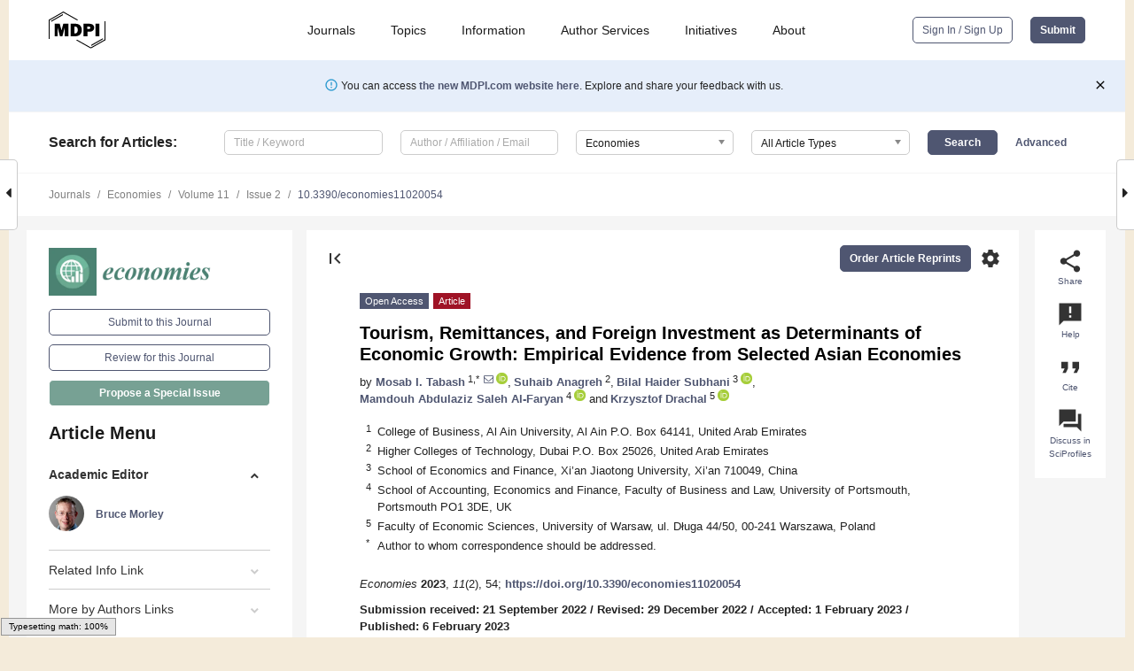

--- FILE ---
content_type: text/html; charset=UTF-8
request_url: https://www.mdpi.com/2227-7099/11/2/54
body_size: 82710
content:


<!DOCTYPE html>
<html lang="en" xmlns:og="http://ogp.me/ns#" xmlns:fb="https://www.facebook.com/2008/fbml">
    <head>
        <meta charset="utf-8">
        <meta http-equiv="X-UA-Compatible" content="IE=edge,chrome=1">
        <meta content="mdpi" name="sso-service" />
                             <meta content="width=device-width, initial-scale=1.0" name="viewport" />        
                <title>Tourism, Remittances, and Foreign Investment as Determinants of Economic Growth: Empirical Evidence from Selected Asian Economies</title><link rel="stylesheet" href="https://pub.mdpi-res.com/assets/css/font-awesome.min.css?eb190a3a77e5e1ee?1770018832">
        <link rel="stylesheet" href="https://pub.mdpi-res.com/assets/css/jquery.multiselect.css?f56c135cbf4d1483?1770018832">
        <link rel="stylesheet" href="https://pub.mdpi-res.com/assets/css/chosen.min.css?d7ca5ca9441ef9e1?1770018832">

                    <link rel="stylesheet" href="https://pub.mdpi-res.com/assets/css/main2.css?811c15039ec4533e?1770018832">
        
                <link rel="mask-icon" href="https://pub.mdpi-res.com/img/mask-icon-128.svg?c1c7eca266cd7013?1770018832" color="#4f5671">
        <link rel="apple-touch-icon" sizes="180x180" href="https://pub.mdpi-res.com/icon/apple-touch-icon-180x180.png?1770018832">
        <link rel="apple-touch-icon" sizes="152x152" href="https://pub.mdpi-res.com/icon/apple-touch-icon-152x152.png?1770018832">
        <link rel="apple-touch-icon" sizes="144x144" href="https://pub.mdpi-res.com/icon/apple-touch-icon-144x144.png?1770018832">
        <link rel="apple-touch-icon" sizes="120x120" href="https://pub.mdpi-res.com/icon/apple-touch-icon-120x120.png?1770018832">
        <link rel="apple-touch-icon" sizes="114x114" href="https://pub.mdpi-res.com/icon/apple-touch-icon-114x114.png?1770018832">
        <link rel="apple-touch-icon" sizes="76x76"   href="https://pub.mdpi-res.com/icon/apple-touch-icon-76x76.png?1770018832">
        <link rel="apple-touch-icon" sizes="72x72"   href="https://pub.mdpi-res.com/icon/apple-touch-icon-72x72.png?1770018832">
        <link rel="apple-touch-icon" sizes="57x57"   href="https://pub.mdpi-res.com/icon/apple-touch-icon-57x57.png?1770018832">
        <link rel="apple-touch-icon"                 href="https://pub.mdpi-res.com/icon/apple-touch-icon-57x57.png?1770018832">
        <link rel="apple-touch-icon-precomposed"     href="https://pub.mdpi-res.com/icon/apple-touch-icon-57x57.png?1770018832">
                        <link rel="manifest" href="/manifest.json">
        <meta name="theme-color" content="#ffffff">
        <meta name="application-name" content="&nbsp;"/>

            <link rel="apple-touch-startup-image" href="https://pub.mdpi-res.com/img/journals/economies-logo-sq.png?35bc495589980d70">
    <link rel="apple-touch-icon" href="https://pub.mdpi-res.com/img/journals/economies-logo-sq.png?35bc495589980d70">
    <meta name="msapplication-TileImage" content="https://pub.mdpi-res.com/img/journals/economies-logo-sq.png?35bc495589980d70">

            <link rel="stylesheet" href="https://pub.mdpi-res.com/assets/css/jquery-ui-1.10.4.custom.min.css?80647d88647bf347?1770018832">
    <link rel="stylesheet" href="https://pub.mdpi-res.com/assets/css/magnific-popup.min.css?04d343e036f8eecd?1770018832">
    <link rel="stylesheet" href="https://pub.mdpi-res.com/assets/css/xml2html/article-html.css?b5ed6c65b8b7ceb9?1770018832">
            
    <style>

h2, #abstract .related_suggestion_title {
    }

.batch_articles a {
    color: #000;
}

    a, .batch_articles .authors a, a:focus, a:hover, a:active, .batch_articles a:focus, .batch_articles a:hover, li.side-menu-li a {
            }

    span.label a {
        color: #fff;
    }

    #main-content a.title-link:hover,
    #main-content a.title-link:focus,
    #main-content div.generic-item a.title-link:hover,
    #main-content div.generic-item a.title-link:focus {
            }

    #main-content #middle-column .generic-item.article-item a.title-link:hover,
    #main-content #middle-column .generic-item.article-item a.title-link:focus {
            }

    .art-authors a.toEncode {
        color: #333;
        font-weight: 700;
    }

    #main-content #middle-column ul li::before {
            }

    .accordion-navigation.active a.accordion__title,
    .accordion-navigation.active a.accordion__title::after {
            }

    .accordion-navigation li:hover::before,
    .accordion-navigation li:hover a,
    .accordion-navigation li:focus a {
            }

    .relative-size-container .relative-size-image .relative-size {
            }

    .middle-column__help__fixed a:hover i,
            }

    input[type="checkbox"]:checked:after {
            }

    input[type="checkbox"]:not(:disabled):hover:before {
            }

    #main-content .bolded-text {
            }


#main-content .hypothesis-count-container {
    }

#main-content .hypothesis-count-container:before {
    }

.full-size-menu ul li.menu-item .dropdown-wrapper {
    }

.full-size-menu ul li.menu-item > a.open::after {
    }

#title-story .title-story-orbit .orbit-caption {
    #background: url('/img/design/000000_background.png') !important;
    background: url('/img/design/ffffff_background.png') !important;
    color: rgb(51, 51, 51) !important;
}

#main-content .content__container__orbit {
    background-color: #000 !important;
}

#main-content .content__container__journal {
        color: #fff;
}

.html-article-menu .row span {
    }

.html-article-menu .row span.active {
    }

.accordion-navigation__journal .side-menu-li.active::before,
.accordion-navigation__journal .side-menu-li.active a {
    color: rgba(74,130,113,0.75) !important;
    font-weight: 700;
}

.accordion-navigation__journal .side-menu-li:hover::before ,
.accordion-navigation__journal .side-menu-li:hover a {
    color: rgba(74,130,113,0.75) !important;
    }

.side-menu-ul li.active a, .side-menu-ul li.active, .side-menu-ul li.active::before {
    color: rgba(74,130,113,0.75) !important;
}

.side-menu-ul li.active a {
    }

.result-selected, .active-result.highlighted, .active-result:hover,
.result-selected, .active-result.highlighted, .active-result:focus {
        }

.search-container.search-container__default-scheme {
    }

nav.tab-bar .open-small-search.active:after {
    }

.search-container.search-container__default-scheme .custom-accordion-for-small-screen-link::after {
    color: #fff;
}

@media only screen and (max-width: 50em) {
    #main-content .content__container.journal-info {
        color: #fff;
            }

    #main-content .content__container.journal-info a {
        color: #fff;
    }
} 

.button.button--color {
        }

.button.button--color:hover,
.button.button--color:focus {
            }

.button.button--color-journal {
    position: relative;
    background-color: rgba(74,130,113,0.75);
    border-color: #fff;
    color: #fff !important;
}

.button.button--color-journal:hover::before {
    content: '';
    position: absolute;
    top: 0;
    left: 0;
    height: 100%;
    width: 100%;
    background-color: #ffffff;
    opacity: 0.2;
}

.button.button--color-journal:visited,
.button.button--color-journal:hover,
.button.button--color-journal:focus {
    background-color: rgba(74,130,113,0.75);
    border-color: #fff;
    color: #fff !important;
}

.button.button--color path {
    }

.button.button--color:hover path {
    fill: #fff;
}

#main-content #search-refinements .ui-slider-horizontal .ui-slider-range {
    }

.breadcrumb__element:last-of-type a {
    }

#main-header {
    }

#full-size-menu .top-bar, #full-size-menu li.menu-item span.user-email {
    }

.top-bar-section li:not(.has-form) a:not(.button) {
    }

#full-size-menu li.menu-item .dropdown-wrapper li a:hover {
    }

#full-size-menu li.menu-item a:hover, #full-size-menu li.menu.item a:focus, nav.tab-bar a:hover {
    }
#full-size-menu li.menu.item a:active, #full-size-menu li.menu.item a.active {
    }

#full-size-menu li.menu-item a.open-mega-menu.active, #full-size-menu li.menu-item div.mega-menu, a.open-mega-menu.active {
        }

#full-size-menu li.menu-item div.mega-menu li, #full-size-menu li.menu-item div.mega-menu a {
            border-color: #9a9a9a;
}

div.type-section h2 {
                font-size: 20px;
    line-height: 26px;
    font-weight: 300;
}

div.type-section h3 {
    margin-left: 15px;
    margin-bottom: 0px;
    font-weight: 300;
}

.journal-tabs .tab-title.active a {
            }

</style>
    <link rel="stylesheet" href="https://pub.mdpi-res.com/assets/css/slick.css?f38b2db10e01b157?1770018832">

                
    <meta name="title" content="Tourism, Remittances, and Foreign Investment as Determinants of Economic Growth: Empirical Evidence from Selected Asian Economies">
    <meta name="description" content="This research discovers how international tourism affects the economic growth of selected Asian states, e.g., Bangladesh, China, India, Pakistan, and Sri Lanka, throughout 2001&ndash;2019. To attain this objective, we have employed various regression estimation approaches, e.g., Fixed Effect Model (FEM) and Fully Modified Ordinary Least Square (FMOLS) technique. The statistical results of the applied techniques reveal that international tourism activities have a positive and significant effect on the GDP growth rate because such kinds of activities considerably contribute to creating opportunities that lead to hoist economic activities and economic growth. Moreover, an influx of tourism increases tourism activities and operations, which opens further doors to opportunities and generates revenue for the government. Similarly, the GDP per capita has been positively and significantly influenced by international tourism activities. The government and host country should emphasize the activities and operations regarding tourism and should also concentrate on the dynamic role, importance, and sensitivity of tourism operations in under-analyzed economies. This research brings a new arrangement of the variable, which has never been considered in prior literature." >
    <link rel="image_src" href="https://pub.mdpi-res.com/img/journals/economies-logo.png?35bc495589980d70" >
    <meta name="dc.title" content="Tourism, Remittances, and Foreign Investment as Determinants of Economic Growth: Empirical Evidence from Selected Asian Economies">

    <meta name="dc.creator" content="Mosab I. Tabash">
    <meta name="dc.creator" content="Suhaib Anagreh">
    <meta name="dc.creator" content="Bilal Haider Subhani">
    <meta name="dc.creator" content="Mamdouh Abdulaziz Saleh Al-Faryan">
    <meta name="dc.creator" content="Krzysztof Drachal">
    
    <meta name="dc.type" content="Article">
    <meta name="dc.source" content="Economies 2023, Vol. 11, Page 54">
    <meta name="dc.date" content="2023-02-06">
    <meta name ="dc.identifier" content="10.3390/economies11020054">
    
    <meta name="dc.publisher" content="Multidisciplinary Digital Publishing Institute">
    <meta name="dc.rights" content="http://creativecommons.org/licenses/by/3.0/">
    <meta name="dc.format" content="application/pdf" >
    <meta name="dc.language" content="en" >
    <meta name="dc.description" content="This research discovers how international tourism affects the economic growth of selected Asian states, e.g., Bangladesh, China, India, Pakistan, and Sri Lanka, throughout 2001&ndash;2019. To attain this objective, we have employed various regression estimation approaches, e.g., Fixed Effect Model (FEM) and Fully Modified Ordinary Least Square (FMOLS) technique. The statistical results of the applied techniques reveal that international tourism activities have a positive and significant effect on the GDP growth rate because such kinds of activities considerably contribute to creating opportunities that lead to hoist economic activities and economic growth. Moreover, an influx of tourism increases tourism activities and operations, which opens further doors to opportunities and generates revenue for the government. Similarly, the GDP per capita has been positively and significantly influenced by international tourism activities. The government and host country should emphasize the activities and operations regarding tourism and should also concentrate on the dynamic role, importance, and sensitivity of tourism operations in under-analyzed economies. This research brings a new arrangement of the variable, which has never been considered in prior literature." >

    <meta name="dc.subject" content="international tourism" >
    <meta name="dc.subject" content="FDI" >
    <meta name="dc.subject" content="personal remittances" >
    <meta name="dc.subject" content="labor force" >
    
    <meta name ="prism.issn" content="2227-7099">
    <meta name ="prism.publicationName" content="Economies">
    <meta name ="prism.publicationDate" content="2023-02-06">
    <meta name ="prism.section" content="Article" >

            <meta name ="prism.volume" content="11">
        <meta name ="prism.number" content="2">
        <meta name ="prism.startingPage" content="54" >

            
    <meta name="citation_issn" content="2227-7099">
    <meta name="citation_journal_title" content="Economies">
    <meta name="citation_publisher" content="Multidisciplinary Digital Publishing Institute">
    <meta name="citation_title" content="Tourism, Remittances, and Foreign Investment as Determinants of Economic Growth: Empirical Evidence from Selected Asian Economies">
    <meta name="citation_publication_date" content="2023/2">
    <meta name="citation_online_date" content="2023/02/06">

            <meta name="citation_volume" content="11">
        <meta name="citation_issue" content="2">
        <meta name="citation_firstpage" content="54">

            
    <meta name="citation_author" content="Tabash, Mosab I.">
    <meta name="citation_author" content="Anagreh, Suhaib">
    <meta name="citation_author" content="Subhani, Bilal Haider">
    <meta name="citation_author" content="Al-Faryan, Mamdouh Abdulaziz Saleh">
    <meta name="citation_author" content="Drachal, Krzysztof">
    
    <meta name="citation_doi" content="10.3390/economies11020054">
    
    <meta name="citation_id" content="mdpi-economies11020054">
    <meta name="citation_abstract_html_url" content="https://www.mdpi.com/2227-7099/11/2/54">

    <meta name="citation_pdf_url" content="https://www.mdpi.com/2227-7099/11/2/54/pdf?version=1675932311">
    <link rel="alternate" type="application/pdf" title="PDF Full-Text" href="https://www.mdpi.com/2227-7099/11/2/54/pdf?version=1675932311">
    <meta name="fulltext_pdf" content="https://www.mdpi.com/2227-7099/11/2/54/pdf?version=1675932311">
    
    <meta name="citation_fulltext_html_url" content="https://www.mdpi.com/2227-7099/11/2/54/htm">
    <link rel="alternate" type="text/html" title="HTML Full-Text" href="https://www.mdpi.com/2227-7099/11/2/54/htm">
    <meta name="fulltext_html" content="https://www.mdpi.com/2227-7099/11/2/54/htm">
    
    <link rel="alternate" type="text/xml" title="XML Full-Text" href="https://www.mdpi.com/2227-7099/11/2/54/xml">
    <meta name="fulltext_xml" content="https://www.mdpi.com/2227-7099/11/2/54/xml">
    <meta name="citation_xml_url" content="https://www.mdpi.com/2227-7099/11/2/54/xml">
    
    <meta name="twitter:card" content="summary" />
    <meta name="twitter:site" content="@MDPIOpenAccess" />
    <meta name="twitter:image" content="https://pub.mdpi-res.com/img/journals/economies-logo-social.png?35bc495589980d70" />

    <meta property="fb:app_id" content="131189377574"/>
    <meta property="og:site_name" content="MDPI"/>
    <meta property="og:type" content="article"/>
    <meta property="og:url" content="https://www.mdpi.com/2227-7099/11/2/54" />
    <meta property="og:title" content="Tourism, Remittances, and Foreign Investment as Determinants of Economic Growth: Empirical Evidence from Selected Asian Economies" />
    <meta property="og:description" content="This research discovers how international tourism affects the economic growth of selected Asian states, e.g., Bangladesh, China, India, Pakistan, and Sri Lanka, throughout 2001&ndash;2019. To attain this objective, we have employed various regression estimation approaches, e.g., Fixed Effect Model (FEM) and Fully Modified Ordinary Least Square (FMOLS) technique. The statistical results of the applied techniques reveal that international tourism activities have a positive and significant effect on the GDP growth rate because such kinds of activities considerably contribute to creating opportunities that lead to hoist economic activities and economic growth. Moreover, an influx of tourism increases tourism activities and operations, which opens further doors to opportunities and generates revenue for the government. Similarly, the GDP per capita has been positively and significantly influenced by international tourism activities. The government and host country should emphasize the activities and operations regarding tourism and should also concentrate on the dynamic role, importance, and sensitivity of tourism operations in under-analyzed economies. This research brings a new arrangement of the variable, which has never been considered in prior literature." />
    <meta property="og:image" content="https://pub.mdpi-res.com/economies/economies-11-00054/article_deploy/html/images/economies-11-00054-g001-550.jpg?1675932381" />
                <link rel="alternate" type="application/rss+xml" title="MDPI Publishing - Latest articles" href="https://www.mdpi.com/rss">
                
        <meta name="google-site-verification" content="PxTlsg7z2S00aHroktQd57fxygEjMiNHydKn3txhvwY">
        <meta name="facebook-domain-verification" content="mcoq8dtq6sb2hf7z29j8w515jjoof7" />

                <script id="usercentrics-cmp" src="https://web.cmp.usercentrics.eu/ui/loader.js" data-ruleset-id="PbAnaGk92sB5Cc" async></script>
        
        <!--[if lt IE 9]>
            <script>var browserIe8 = true;</script>
            <link rel="stylesheet" href="https://pub.mdpi-res.com/assets/css/ie8foundationfix.css?50273beac949cbf0?1770018832">
            <script src="//html5shiv.googlecode.com/svn/trunk/html5.js"></script>
            <script src="//cdnjs.cloudflare.com/ajax/libs/html5shiv/3.6.2/html5shiv.js"></script>
            <script src="//s3.amazonaws.com/nwapi/nwmatcher/nwmatcher-1.2.5-min.js"></script>
            <script src="//html5base.googlecode.com/svn-history/r38/trunk/js/selectivizr-1.0.3b.js"></script>
            <script src="//cdnjs.cloudflare.com/ajax/libs/respond.js/1.1.0/respond.min.js"></script>
            <script src="https://pub.mdpi-res.com/assets/js/ie8/ie8patch.js?9e1d3c689a0471df?1770018832"></script>
            <script src="https://pub.mdpi-res.com/assets/js/ie8/rem.min.js?94b62787dcd6d2f2?1770018832"></script>            
                                                        <![endif]-->

                    <script>
                window.dataLayer = window.dataLayer || [];
                function gtag() { dataLayer.push(arguments); }
                gtag('consent', 'default', {
                    'ad_user_data': 'denied',
                    'ad_personalization': 'denied',
                    'ad_storage': 'denied',
                    'analytics_storage': 'denied',
                    'wait_for_update': 500,
                });
                dataLayer.push({'gtm.start': new Date().getTime(), 'event': 'gtm.js'});

                            </script>

            <script>
                (function(w,d,s,l,i){w[l]=w[l]||[];w[l].push({'gtm.start':
                new Date().getTime(),event:'gtm.js'});var f=d.getElementsByTagName(s)[0],
                j=d.createElement(s),dl=l!='dataLayer'?'&l='+l:'';j.async=true;j.src=
                'https://www.googletagmanager.com/gtm.js?id='+i+dl;f.parentNode.insertBefore(j,f);
                })(window,document,'script','dataLayer','GTM-WPK7SW5');
            </script>

                        
                              <script>!function(e){var n="https://s.go-mpulse.net/boomerang/";if("True"=="True")e.BOOMR_config=e.BOOMR_config||{},e.BOOMR_config.PageParams=e.BOOMR_config.PageParams||{},e.BOOMR_config.PageParams.pci=!0,n="https://s2.go-mpulse.net/boomerang/";if(window.BOOMR_API_key="4MGA4-E5JH8-79LAG-STF7X-79Z92",function(){function e(){if(!o){var e=document.createElement("script");e.id="boomr-scr-as",e.src=window.BOOMR.url,e.async=!0,i.parentNode.appendChild(e),o=!0}}function t(e){o=!0;var n,t,a,r,d=document,O=window;if(window.BOOMR.snippetMethod=e?"if":"i",t=function(e,n){var t=d.createElement("script");t.id=n||"boomr-if-as",t.src=window.BOOMR.url,BOOMR_lstart=(new Date).getTime(),e=e||d.body,e.appendChild(t)},!window.addEventListener&&window.attachEvent&&navigator.userAgent.match(/MSIE [67]\./))return window.BOOMR.snippetMethod="s",void t(i.parentNode,"boomr-async");a=document.createElement("IFRAME"),a.src="about:blank",a.title="",a.role="presentation",a.loading="eager",r=(a.frameElement||a).style,r.width=0,r.height=0,r.border=0,r.display="none",i.parentNode.appendChild(a);try{O=a.contentWindow,d=O.document.open()}catch(_){n=document.domain,a.src="javascript:var d=document.open();d.domain='"+n+"';void(0);",O=a.contentWindow,d=O.document.open()}if(n)d._boomrl=function(){this.domain=n,t()},d.write("<bo"+"dy onload='document._boomrl();'>");else if(O._boomrl=function(){t()},O.addEventListener)O.addEventListener("load",O._boomrl,!1);else if(O.attachEvent)O.attachEvent("onload",O._boomrl);d.close()}function a(e){window.BOOMR_onload=e&&e.timeStamp||(new Date).getTime()}if(!window.BOOMR||!window.BOOMR.version&&!window.BOOMR.snippetExecuted){window.BOOMR=window.BOOMR||{},window.BOOMR.snippetStart=(new Date).getTime(),window.BOOMR.snippetExecuted=!0,window.BOOMR.snippetVersion=12,window.BOOMR.url=n+"4MGA4-E5JH8-79LAG-STF7X-79Z92";var i=document.currentScript||document.getElementsByTagName("script")[0],o=!1,r=document.createElement("link");if(r.relList&&"function"==typeof r.relList.supports&&r.relList.supports("preload")&&"as"in r)window.BOOMR.snippetMethod="p",r.href=window.BOOMR.url,r.rel="preload",r.as="script",r.addEventListener("load",e),r.addEventListener("error",function(){t(!0)}),setTimeout(function(){if(!o)t(!0)},3e3),BOOMR_lstart=(new Date).getTime(),i.parentNode.appendChild(r);else t(!1);if(window.addEventListener)window.addEventListener("load",a,!1);else if(window.attachEvent)window.attachEvent("onload",a)}}(),"".length>0)if(e&&"performance"in e&&e.performance&&"function"==typeof e.performance.setResourceTimingBufferSize)e.performance.setResourceTimingBufferSize();!function(){if(BOOMR=e.BOOMR||{},BOOMR.plugins=BOOMR.plugins||{},!BOOMR.plugins.AK){var n=""=="true"?1:0,t="",a="clp2rqyxzcoem2mboqmq-f-1f5682c4d-clientnsv4-s.akamaihd.net",i="false"=="true"?2:1,o={"ak.v":"39","ak.cp":"1774948","ak.ai":parseInt("1155516",10),"ak.ol":"0","ak.cr":10,"ak.ipv":4,"ak.proto":"h2","ak.rid":"44dc0c","ak.r":44386,"ak.a2":n,"ak.m":"dscb","ak.n":"essl","ak.bpcip":"18.223.168.0","ak.cport":40912,"ak.gh":"23.192.164.70","ak.quicv":"","ak.tlsv":"tls1.3","ak.0rtt":"","ak.0rtt.ed":"","ak.csrc":"-","ak.acc":"","ak.t":"1770091545","ak.ak":"hOBiQwZUYzCg5VSAfCLimQ==rovkO6E2MCzucpxv/xr9LKrFYcCjQIxB9DYXibMMgJ3cN7SARvwUhNpHz8Wp9CqaiamIN4ByATdd7nOICQPoLYXb/faNotvDQ2Qo6DXtp4C8cu/BM9OQ2WVHA1lKP7VAcZxuH5u/[base64]/s3XV28pW2yTVh3+hodLgCnEUgFP3t8RH3veo+kCMV/hLcWGbs=","ak.pv":"21","ak.dpoabenc":"","ak.tf":i};if(""!==t)o["ak.ruds"]=t;var r={i:!1,av:function(n){var t="http.initiator";if(n&&(!n[t]||"spa_hard"===n[t]))o["ak.feo"]=void 0!==e.aFeoApplied?1:0,BOOMR.addVar(o)},rv:function(){var e=["ak.bpcip","ak.cport","ak.cr","ak.csrc","ak.gh","ak.ipv","ak.m","ak.n","ak.ol","ak.proto","ak.quicv","ak.tlsv","ak.0rtt","ak.0rtt.ed","ak.r","ak.acc","ak.t","ak.tf"];BOOMR.removeVar(e)}};BOOMR.plugins.AK={akVars:o,akDNSPreFetchDomain:a,init:function(){if(!r.i){var e=BOOMR.subscribe;e("before_beacon",r.av,null,null),e("onbeacon",r.rv,null,null),r.i=!0}return this},is_complete:function(){return!0}}}}()}(window);</script></head>

    <body>
         
                		        	        		        	
		<div class="direction direction_right" id="small_right" style="border-right-width: 0px; padding:0;">
        <i class="fa fa-caret-right fa-2x"></i>
    </div>

	<div class="big_direction direction_right" id="big_right" style="border-right-width: 0px;">
				<div style="text-align: right;">
									Next Article in Journal<br>
				<div><a href="/2227-7099/11/2/55">Competitiveness Analysis and Factors Affecting Indonesian Cinnamon Exports</a></div>
					 			 		Next Article in Special Issue<br>
		 		<div><a href="/2227-7099/11/3/72">Factors Affecting the Performance of Small and Medium Enterprises Regarding the Sustainable Development Goals&mdash;The Case of Foreign Direct Investment Firms in Vietnam</a></div>
		 		 		 	</div>
	</div>
	
		<div class="direction" id="small_left" style="border-left-width: 0px">
        <i class="fa fa-caret-left fa-2x"></i>
    </div>
	<div class="big_direction" id="big_left" style="border-left-width: 0px;">
				<div>
									Previous Article in Journal<br>
				<div><a href="/2227-7099/11/2/53">Characteristics of the Board of Directors and Corporate Financial Performance&mdash;Empirical Evidence</a></div>
					 			 		Previous Article in Special Issue<br>
		 		<div><a href="/2227-7099/10/12/295">Foreign Direct Investment Elasticities of Output, Labor, and Wages in Chile: A Simultaneous Equations Approach</a></div>
		 			 	 	</div>
	</div>
	    <div style="clear: both;"></div>

                    
<div id="menuModal" class="reveal-modal reveal-modal-new reveal-modal-menu" aria-hidden="true" data-reveal role="dialog">
    <div class="menu-container">
        <div class="UI_NavMenu">
            


<div class="content__container " >
    <div class="custom-accordion-for-small-screen-link " >
                            <h2>Journals</h2>
                    </div>

    <div class="target-item custom-accordion-for-small-screen-content show-for-medium-up">
                            <div class="menu-container__links">
                        <div style="width: 100%; float: left;">
                            <a href="/about/journals">Active Journals</a>
                            <a href="/about/journalfinder">Find a Journal</a>
                            <a href="/about/journals/proposal">Journal Proposal</a>
                            <a href="/about/proceedings">Proceedings Series</a>
                        </div>
                    </div>
                    </div>
</div>

            <a href="/topics">
                <h2>Topics</h2>
            </a>

            


<div class="content__container " >
    <div class="custom-accordion-for-small-screen-link " >
                            <h2>Information</h2>
                    </div>

    <div class="target-item custom-accordion-for-small-screen-content show-for-medium-up">
                            <div class="menu-container__links">
                        <div style="width: 100%; max-width: 200px; float: left;">
                            <a href="/authors">For Authors</a>
                            <a href="/reviewers">For Reviewers</a>
                            <a href="/editors">For Editors</a>
                            <a href="/librarians">For Librarians</a>
                            <a href="/publishing_services">For Publishers</a>
                            <a href="/societies">For Societies</a>
                            <a href="/conference_organizers">For Conference Organizers</a>
                        </div>
                        <div style="width: 100%; max-width: 250px; float: left;">
                            <a href="/openaccess">Open Access Policy</a>
                            <a href="/ioap">Institutional Open Access Program</a>
                            <a href="/special_issues_guidelines">Special Issues Guidelines</a>
                            <a href="/editorial_process">Editorial Process</a>
                            <a href="/ethics">Research and Publication Ethics</a>
                            <a href="/apc">Article Processing Charges</a>
                            <a href="/awards">Awards</a>
                            <a href="/testimonials">Testimonials</a>
                        </div>
                    </div>
                    </div>
</div>

            <a href="/authors/english">
                <h2>Author Services</h2>
            </a>

            


<div class="content__container " >
    <div class="custom-accordion-for-small-screen-link " >
                            <h2>Initiatives</h2>
                    </div>

    <div class="target-item custom-accordion-for-small-screen-content show-for-medium-up">
                            <div class="menu-container__links">
                        <div style="width: 100%; float: left;">
                            <a href="https://sciforum.net" target="_blank" rel="noopener noreferrer">Sciforum</a>
                            <a href="https://www.mdpi.com/books" target="_blank" rel="noopener noreferrer">MDPI Books</a>
                            <a href="https://www.preprints.org" target="_blank" rel="noopener noreferrer">Preprints.org</a>
                            <a href="https://www.scilit.com" target="_blank" rel="noopener noreferrer">Scilit</a>
                            <a href="https://sciprofiles.com" target="_blank" rel="noopener noreferrer">SciProfiles</a>
                            <a href="https://encyclopedia.pub" target="_blank" rel="noopener noreferrer">Encyclopedia</a>
                            <a href="https://jams.pub" target="_blank" rel="noopener noreferrer">JAMS</a>
                            <a href="/about/proceedings">Proceedings Series</a>
                        </div>
                    </div>
                    </div>
</div>

            


<div class="content__container " >
    <div class="custom-accordion-for-small-screen-link " >
                            <h2>About</h2>
                    </div>

    <div class="target-item custom-accordion-for-small-screen-content show-for-medium-up">
                            <div class="menu-container__links">
                        <div style="width: 100%; float: left;">
                            <a href="/about">Overview</a>
                            <a href="/about/contact">Contact</a>
                            <a href="https://careers.mdpi.com" target="_blank" rel="noopener noreferrer">Careers</a>
                            <a href="/about/announcements">News</a>
                            <a href="/about/press">Press</a>
                            <a href="http://blog.mdpi.com/" target="_blank" rel="noopener noreferrer">Blog</a>
                        </div>
                    </div>
                    </div>
</div>
        </div>

        <div class="menu-container__buttons">
                            <a class="button UA_SignInUpButton" href="/user/login">Sign In / Sign Up</a>
                    </div>
    </div>
</div>

                
<div id="captchaModal" class="reveal-modal reveal-modal-new reveal-modal-new--small" data-reveal aria-label="Captcha" aria-hidden="true" role="dialog"></div>
        
<div id="actionDisabledModal" class="reveal-modal" data-reveal aria-labelledby="actionDisableModalTitle" aria-hidden="true" role="dialog" style="width: 300px;">
    <h2 id="actionDisableModalTitle">Notice</h2>
    <form action="/email/captcha" method="post" id="emailCaptchaForm">
        <div class="row">
            <div id="js-action-disabled-modal-text" class="small-12 columns">
            </div>
            
            <div id="js-action-disabled-modal-submit" class="small-12 columns" style="margin-top: 10px; display: none;">
                You can make submissions to other journals 
                <a href="https://susy.mdpi.com/user/manuscripts/upload">here</a>.
            </div>
        </div>
    </form>
    <a class="close-reveal-modal" aria-label="Close">
        <i class="material-icons">clear</i>
    </a>
</div>
        
<div id="rssNotificationModal" class="reveal-modal reveal-modal-new" data-reveal aria-labelledby="rssNotificationModalTitle" aria-hidden="true" role="dialog">
    <div class="row">
        <div class="small-12 columns">
            <h2 id="rssNotificationModalTitle">Notice</h2>
            <p>
                You are accessing a machine-readable page. In order to be human-readable, please install an RSS reader.
            </p>
        </div>
    </div>
    <div class="row">
        <div class="small-12 columns">
            <a class="button button--color js-rss-notification-confirm">Continue</a>
            <a class="button button--grey" onclick="$(this).closest('.reveal-modal').find('.close-reveal-modal').click(); return false;">Cancel</a>
        </div>
    </div>
    <a class="close-reveal-modal" aria-label="Close">
        <i class="material-icons">clear</i>
    </a>
</div>
        
<div id="drop-article-label-openaccess" class="f-dropdown medium" data-dropdown-content aria-hidden="true" tabindex="-1">
    <p>
        All articles published by MDPI are made immediately available worldwide under an open access license. No special 
        permission is required to reuse all or part of the article published by MDPI, including figures and tables. For 
        articles published under an open access Creative Common CC BY license, any part of the article may be reused without 
        permission provided that the original article is clearly cited. For more information, please refer to
        <a href="https://www.mdpi.com/openaccess">https://www.mdpi.com/openaccess</a>.
    </p>
</div>

<div id="drop-article-label-feature" class="f-dropdown medium" data-dropdown-content aria-hidden="true" tabindex="-1">
    <p>
        Feature papers represent the most advanced research with significant potential for high impact in the field. A Feature 
        Paper should be a substantial original Article that involves several techniques or approaches, provides an outlook for 
        future research directions and describes possible research applications.
    </p>

    <p>
        Feature papers are submitted upon individual invitation or recommendation by the scientific editors and must receive 
        positive feedback from the reviewers.
    </p>
</div>

<div id="drop-article-label-choice" class="f-dropdown medium" data-dropdown-content aria-hidden="true" tabindex="-1">
    <p>
        Editor’s Choice articles are based on recommendations by the scientific editors of MDPI journals from around the world. 
        Editors select a small number of articles recently published in the journal that they believe will be particularly 
        interesting to readers, or important in the respective research area. The aim is to provide a snapshot of some of the 
        most exciting work published in the various research areas of the journal.

        <div style="margin-top: -10px;">
            <div id="drop-article-label-choice-journal-link" style="display: none; margin-top: -10px; padding-top: 10px;">
            </div>
        </div>
    </p>
</div>

<div id="drop-article-label-resubmission" class="f-dropdown medium" data-dropdown-content aria-hidden="true" tabindex="-1">
    <p>
        Original Submission Date Received: <span id="drop-article-label-resubmission-date"></span>.
    </p>
</div>

                <div id="container">
                        
                <noscript>
                    <div id="no-javascript">
                        You seem to have javascript disabled. Please note that many of the page functionalities won't work as expected without javascript enabled.
                    </div>
                </noscript>

                <div class="fixed">
                    <nav class="tab-bar show-for-medium-down">
                        <div class="row full-width collapse">
                            <div class="medium-3 small-4 columns">
                                <a href="/">
                                    <img class="full-size-menu__mdpi-logo" src="https://pub.mdpi-res.com/img/design/mdpi-pub-logo-black-small1.svg?da3a8dcae975a41c?1770018832" style="width: 64px;" title="MDPI Open Access Journals">
                                </a>
                            </div>
                            <div class="medium-3 small-4 columns right-aligned">
                                <div class="show-for-medium-down">
                                    <a href="#" style="display: none;">
                                        <i class="material-icons" onclick="$('#menuModal').foundation('reveal', 'close'); return false;">clear</i>
                                    </a>

                                    <a class="js-toggle-desktop-layout-link" title="Toggle desktop layout" style="display: none;" href="/toggle_desktop_layout_cookie">
                                        <i class="material-icons">zoom_out_map</i>
                                    </a>

                                                                            <a href="#" class="js-open-small-search open-small-search">
                                            <i class="material-icons show-for-small only">search</i>
                                        </a>
                                    
                                    <a title="MDPI main page" class="js-open-menu" data-reveal-id="menuModal" href="#">
                                        <i class="material-icons">menu</i>
                                    </a>
                                </div>
                            </div>
                        </div>
                    </nav>                       	
                </div>
                
                <section class="main-section">
                    <header>
                        <div class="full-size-menu show-for-large-up">
                             
                                <div class="row full-width">
                                                                        <div class="large-1 columns">
                                        <a href="/">
                                            <img class="full-size-menu__mdpi-logo" src="https://pub.mdpi-res.com/img/design/mdpi-pub-logo-black-small1.svg?da3a8dcae975a41c?1770018832" title="MDPI Open Access Journals">
                                        </a>
                                    </div>

                                                                        <div class="large-8 columns text-right UI_NavMenu">
                                        <ul>
                                            <li class="menu-item"> 
                                                <a href="/about/journals" data-dropdown="journals-dropdown" aria-controls="journals-dropdown" aria-expanded="false" data-options="is_hover: true; hover_timeout: 200">Journals</a>

                                                <ul id="journals-dropdown" class="f-dropdown dropdown-wrapper dropdown-wrapper__small" data-dropdown-content aria-hidden="true" tabindex="-1">
                                                    <li>
                                                        <div class="row">
                                                            <div class="small-12 columns">
                                                                <ul>
                                                                    <li>
                                                                        <a href="/about/journals">
                                                                            Active Journals
                                                                        </a>
                                                                    </li>
                                                                    <li>
                                                                        <a href="/about/journalfinder">
                                                                            Find a Journal
                                                                        </a>
                                                                    </li>
                                                                    <li>
                                                                        <a href="/about/journals/proposal">
                                                                            Journal Proposal
                                                                        </a>
                                                                    </li>
                                                                    <li>
                                                                        <a href="/about/proceedings">
                                                                            Proceedings Series
                                                                        </a>
                                                                    </li>
                                                                </ul>
                                                            </div>
                                                        </div>
                                                    </li>
                                                </ul>
                                            </li>

                                            <li class="menu-item"> 
                                                <a href="/topics">Topics</a>
                                            </li>

                                            <li class="menu-item"> 
                                                <a href="/authors" data-dropdown="information-dropdown" aria-controls="information-dropdown" aria-expanded="false" data-options="is_hover:true; hover_timeout:200">Information</a>

                                                <ul id="information-dropdown" class="f-dropdown dropdown-wrapper" data-dropdown-content aria-hidden="true" tabindex="-1">
                                                    <li>
                                                        <div class="row">
                                                            <div class="small-5 columns right-border">
                                                                <ul>
                                                                    <li>
                                                                        <a href="/authors">For Authors</a>
                                                                    </li>
                                                                    <li>
                                                                        <a href="/reviewers">For Reviewers</a>
                                                                    </li>
                                                                    <li>
                                                                        <a href="/editors">For Editors</a>
                                                                    </li>
                                                                    <li>
                                                                        <a href="/librarians">For Librarians</a>
                                                                    </li>
                                                                    <li>
                                                                        <a href="/publishing_services">For Publishers</a>
                                                                    </li>
                                                                    <li>
                                                                        <a href="/societies">For Societies</a>
                                                                    </li>
                                                                    <li>
                                                                        <a href="/conference_organizers">For Conference Organizers</a>
                                                                    </li>
                                                                </ul>
                                                            </div>

                                                            <div class="small-7 columns">
                                                                <ul>
                                                                    <li>
                                                                        <a href="/openaccess">Open Access Policy</a>
                                                                    </li>
                                                                    <li>
                                                                        <a href="/ioap">Institutional Open Access Program</a>
                                                                    </li>
                                                                    <li>
                                                                        <a href="/special_issues_guidelines">Special Issues Guidelines</a>
                                                                    </li>
                                                                    <li>
                                                                        <a href="/editorial_process">Editorial Process</a>
                                                                    </li>
                                                                    <li>
                                                                        <a href="/ethics">Research and Publication Ethics</a>
                                                                    </li>
                                                                    <li>
                                                                        <a href="/apc">Article Processing Charges</a>
                                                                    </li>
                                                                    <li>
                                                                        <a href="/awards">Awards</a>
                                                                    </li>
                                                                    <li>
                                                                        <a href="/testimonials">Testimonials</a>
                                                                    </li>
                                                                </ul>
                                                            </div>
                                                        </div>
                                                    </li>
                                                </ul>
                                            </li>

                                            <li class="menu-item">
                                                <a href="/authors/english">Author Services</a>
                                            </li>

                                            <li class="menu-item"> 
                                                <a href="/about/initiatives" data-dropdown="initiatives-dropdown" aria-controls="initiatives-dropdown" aria-expanded="false" data-options="is_hover: true; hover_timeout: 200">Initiatives</a>

                                                <ul id="initiatives-dropdown" class="f-dropdown dropdown-wrapper dropdown-wrapper__small" data-dropdown-content aria-hidden="true" tabindex="-1">
                                                    <li>
                                                        <div class="row">
                                                            <div class="small-12 columns">
                                                                <ul>
                                                                    <li>
                                                                        <a href="https://sciforum.net" target="_blank" rel="noopener noreferrer">
                                                                                                                                                        Sciforum
                                                                        </a>
                                                                    </li>
                                                                    <li>
                                                                        <a href="https://www.mdpi.com/books" target="_blank" rel="noopener noreferrer">
                                                                                                                                                        MDPI Books
                                                                        </a>
                                                                    </li>
                                                                    <li>
                                                                        <a href="https://www.preprints.org" target="_blank" rel="noopener noreferrer">
                                                                                                                                                        Preprints.org
                                                                        </a>
                                                                    </li>
                                                                    <li>
                                                                        <a href="https://www.scilit.com" target="_blank" rel="noopener noreferrer">
                                                                                                                                                        Scilit
                                                                        </a>
                                                                    </li>
                                                                    <li>
                                                                        <a href="https://sciprofiles.com" target="_blank" rel="noopener noreferrer">
                                                                            SciProfiles
                                                                        </a>
                                                                    </li>
                                                                    <li>
                                                                        <a href="https://encyclopedia.pub" target="_blank" rel="noopener noreferrer">
                                                                                                                                                        Encyclopedia
                                                                        </a>
                                                                    </li>
                                                                    <li>
                                                                        <a href="https://jams.pub" target="_blank" rel="noopener noreferrer">
                                                                            JAMS
                                                                        </a>
                                                                    </li>
                                                                    <li>
                                                                        <a href="/about/proceedings">
                                                                            Proceedings Series
                                                                        </a>
                                                                    </li>
                                                                </ul>
                                                            </div>
                                                        </div>
                                                    </li>
                                                </ul>
                                            </li>

                                            <li class="menu-item"> 
                                                <a href="/about" data-dropdown="about-dropdown" aria-controls="about-dropdown" aria-expanded="false" data-options="is_hover: true; hover_timeout: 200">About</a>

                                                <ul id="about-dropdown" class="f-dropdown dropdown-wrapper dropdown-wrapper__small" data-dropdown-content aria-hidden="true" tabindex="-1">
                                                    <li>
                                                        <div class="row">
                                                            <div class="small-12 columns">
                                                                <ul>
                                                                    <li>
                                                                        <a href="/about">
                                                                            Overview
                                                                        </a>
                                                                    </li>
                                                                    <li>
                                                                        <a href="/about/contact">
                                                                            Contact
                                                                        </a>
                                                                    </li>
                                                                    <li>
                                                                        <a href="https://careers.mdpi.com" target="_blank" rel="noopener noreferrer">
                                                                            Careers
                                                                        </a>
                                                                    </li>
                                                                    <li> 
                                                                        <a href="/about/announcements">
                                                                            News
                                                                        </a>
                                                                    </li>
                                                                    <li> 
                                                                        <a href="/about/press">
                                                                            Press
                                                                        </a>
                                                                    </li>
                                                                    <li>
                                                                        <a href="http://blog.mdpi.com/" target="_blank" rel="noopener noreferrer">
                                                                            Blog
                                                                        </a>
                                                                    </li>
                                                                </ul>
                                                            </div>
                                                        </div>
                                                    </li>
                                                </ul>
                                            </li>

                                                                                    </ul>
                                    </div>

                                    <div class="large-3 columns text-right full-size-menu__buttons">
                                        <div>
                                                                                            <a class="button button--default-inversed UA_SignInUpButton" href="/user/login">Sign In / Sign Up</a>
                                            
                                                <a class="button button--default js-journal-active-only-link js-journal-active-only-submit-link UC_NavSubmitButton" href="            https://susy.mdpi.com/user/manuscripts/upload?journal=economies
    " data-disabledmessage="new submissions are not possible.">Submit</a>
                                        </div>
                                    </div>
                                </div>
                            </div>

                            <div class="row full-width new-website-link-banner" style="padding: 20px 50px 20px 20px; background-color: #E6EEFA; position: relative; display: none;">
                                <div class="small-12 columns" style="padding: 0; margin: 0; text-align: center;">
                                    <i class="material-icons" style="font-size: 16px; color: #2C9ACF; position: relative; top: -2px;">error_outline</i>
                                    You can access <a href="https://www.mdpi.com/redirect/new_site?return=/2227-7099/11/2/54">the new MDPI.com website here</a>. Explore and share your feedback with us.
                                    <a href="#" class="new-website-link-banner-close"><i class="material-icons" style="font-size: 16px; color: #000000; position: absolute; right: -30px; top: 0px;">close</i></a>
                                </div>
                            </div>

                                                            <div class="header-divider">&nbsp;</div>
                            
                                                            <div class="search-container hide-for-small-down row search-container__homepage-scheme">
                                                                                                                        
















<form id="basic_search" style="background-color: inherit !important;" class="large-12 medium-12 columns " action="/search" method="get">

    <div class="row search-container__main-elements">
            
            <div class="large-2 medium-2 small-12 columns text-right1 small-only-text-left">
        <div class="show-for-medium-up">
            <div class="search-input-label">&nbsp;</div>
        </div>
            <span class="search-container__title">Search<span class="hide-for-medium"> for Articles</span><span class="hide-for-small">:</span></span>
    
    </div>


        <div class="custom-accordion-for-small-screen-content">
                
                <div class="large-2 medium-2 small-6 columns ">
        <div class="">
            <div class="search-input-label">Title / Keyword</div>
        </div>
                <input type="text" placeholder="Title / Keyword" id="q" tabindex="1" name="q" value="" />
    
    </div>


                
                <div class="large-2 medium-2 small-6 columns ">
        <div class="">
            <div class="search-input-label">Author / Affiliation / Email</div>
        </div>
                <input type="text" id="authors" placeholder="Author / Affiliation / Email" tabindex="2" name="authors" value="" />
    
    </div>


                
                <div class="large-2 medium-2 small-6 columns ">
        <div class="">
            <div class="search-input-label">Journal</div>
        </div>
                <select id="journal" tabindex="3" name="journal" class="chosen-select">
            <option value="">All Journals</option>
             
                        <option value="accountaudit" >
                                    Accounting and Auditing
                            </option>
             
                        <option value="acoustics" >
                                    Acoustics
                            </option>
             
                        <option value="amh" >
                                    Acta Microbiologica Hellenica (AMH)
                            </option>
             
                        <option value="actuators" >
                                    Actuators
                            </option>
             
                        <option value="adhesives" >
                                    Adhesives
                            </option>
             
                        <option value="admsci" >
                                    Administrative Sciences
                            </option>
             
                        <option value="adolescents" >
                                    Adolescents
                            </option>
             
                        <option value="arm" >
                                    Advances in Respiratory Medicine (ARM)
                            </option>
             
                        <option value="aerobiology" >
                                    Aerobiology
                            </option>
             
                        <option value="aerospace" >
                                    Aerospace
                            </option>
             
                        <option value="agriculture" >
                                    Agriculture
                            </option>
             
                        <option value="agriengineering" >
                                    AgriEngineering
                            </option>
             
                        <option value="agrochemicals" >
                                    Agrochemicals
                            </option>
             
                        <option value="agronomy" >
                                    Agronomy
                            </option>
             
                        <option value="ai" >
                                    AI
                            </option>
             
                        <option value="aichem" >
                                    AI Chemistry
                            </option>
             
                        <option value="aieng" >
                                    AI for Engineering
                            </option>
             
                        <option value="aieduc" >
                                    AI in Education
                            </option>
             
                        <option value="aimed" >
                                    AI in Medicine
                            </option>
             
                        <option value="aimater" >
                                    AI Materials
                            </option>
             
                        <option value="aisens" >
                                    AI Sensors
                            </option>
             
                        <option value="air" >
                                    Air
                            </option>
             
                        <option value="algorithms" >
                                    Algorithms
                            </option>
             
                        <option value="allergies" >
                                    Allergies
                            </option>
             
                        <option value="alloys" >
                                    Alloys
                            </option>
             
                        <option value="analog" >
                                    Analog
                            </option>
             
                        <option value="analytica" >
                                    Analytica
                            </option>
             
                        <option value="analytics" >
                                    Analytics
                            </option>
             
                        <option value="anatomia" >
                                    Anatomia
                            </option>
             
                        <option value="anesthres" >
                                    Anesthesia Research
                            </option>
             
                        <option value="animals" >
                                    Animals
                            </option>
             
                        <option value="antibiotics" >
                                    Antibiotics
                            </option>
             
                        <option value="antibodies" >
                                    Antibodies
                            </option>
             
                        <option value="antioxidants" >
                                    Antioxidants
                            </option>
             
                        <option value="applbiosci" >
                                    Applied Biosciences
                            </option>
             
                        <option value="applmech" >
                                    Applied Mechanics
                            </option>
             
                        <option value="applmicrobiol" >
                                    Applied Microbiology
                            </option>
             
                        <option value="applnano" >
                                    Applied Nano
                            </option>
             
                        <option value="applsci" >
                                    Applied Sciences
                            </option>
             
                        <option value="asi" >
                                    Applied System Innovation (ASI)
                            </option>
             
                        <option value="appliedchem" >
                                    AppliedChem
                            </option>
             
                        <option value="appliedmath" >
                                    AppliedMath
                            </option>
             
                        <option value="appliedphys" >
                                    AppliedPhys
                            </option>
             
                        <option value="aquacj" >
                                    Aquaculture Journal
                            </option>
             
                        <option value="architecture" >
                                    Architecture
                            </option>
             
                        <option value="arthropoda" >
                                    Arthropoda
                            </option>
             
                        <option value="arts" >
                                    Arts
                            </option>
             
                        <option value="astronautics" >
                                    Astronautics
                            </option>
             
                        <option value="astronomy" >
                                    Astronomy
                            </option>
             
                        <option value="atmosphere" >
                                    Atmosphere
                            </option>
             
                        <option value="atoms" >
                                    Atoms
                            </option>
             
                        <option value="audiolres" >
                                    Audiology Research
                            </option>
             
                        <option value="automation" >
                                    Automation
                            </option>
             
                        <option value="axioms" >
                                    Axioms
                            </option>
             
                        <option value="bacteria" >
                                    Bacteria
                            </option>
             
                        <option value="batteries" >
                                    Batteries
                            </option>
             
                        <option value="behavsci" >
                                    Behavioral Sciences
                            </option>
             
                        <option value="beverages" >
                                    Beverages
                            </option>
             
                        <option value="BDCC" >
                                    Big Data and Cognitive Computing (BDCC)
                            </option>
             
                        <option value="biochem" >
                                    BioChem
                            </option>
             
                        <option value="bioengineering" >
                                    Bioengineering
                            </option>
             
                        <option value="biologics" >
                                    Biologics
                            </option>
             
                        <option value="biology" >
                                    Biology
                            </option>
             
                        <option value="blsf" >
                                    Biology and Life Sciences Forum
                            </option>
             
                        <option value="biomass" >
                                    Biomass
                            </option>
             
                        <option value="biomechanics" >
                                    Biomechanics
                            </option>
             
                        <option value="biomed" >
                                    BioMed
                            </option>
             
                        <option value="biomedicines" >
                                    Biomedicines
                            </option>
             
                        <option value="biomedinformatics" >
                                    BioMedInformatics
                            </option>
             
                        <option value="biomimetics" >
                                    Biomimetics
                            </option>
             
                        <option value="biomolecules" >
                                    Biomolecules
                            </option>
             
                        <option value="biophysica" >
                                    Biophysica
                            </option>
             
                        <option value="bioresourbioprod" >
                                    Bioresources and Bioproducts
                            </option>
             
                        <option value="biosensors" >
                                    Biosensors
                            </option>
             
                        <option value="biosphere" >
                                    Biosphere
                            </option>
             
                        <option value="biotech" >
                                    BioTech
                            </option>
             
                        <option value="birds" >
                                    Birds
                            </option>
             
                        <option value="blockchains" >
                                    Blockchains
                            </option>
             
                        <option value="brainsci" >
                                    Brain Sciences
                            </option>
             
                        <option value="buildings" >
                                    Buildings
                            </option>
             
                        <option value="businesses" >
                                    Businesses
                            </option>
             
                        <option value="carbon" >
                                    C (Journal of Carbon Research)
                            </option>
             
                        <option value="cancers" >
                                    Cancers
                            </option>
             
                        <option value="cardiogenetics" >
                                    Cardiogenetics
                            </option>
             
                        <option value="cardiovascmed" >
                                    Cardiovascular Medicine
                            </option>
             
                        <option value="catalysts" >
                                    Catalysts
                            </option>
             
                        <option value="cells" >
                                    Cells
                            </option>
             
                        <option value="ceramics" >
                                    Ceramics
                            </option>
             
                        <option value="challenges" >
                                    Challenges
                            </option>
             
                        <option value="ChemEngineering" >
                                    ChemEngineering
                            </option>
             
                        <option value="chemistry" >
                                    Chemistry
                            </option>
             
                        <option value="chemproc" >
                                    Chemistry Proceedings
                            </option>
             
                        <option value="chemosensors" >
                                    Chemosensors
                            </option>
             
                        <option value="children" >
                                    Children
                            </option>
             
                        <option value="chips" >
                                    Chips
                            </option>
             
                        <option value="civileng" >
                                    CivilEng
                            </option>
             
                        <option value="cleantechnol" >
                                    Clean Technologies (Clean Technol.)
                            </option>
             
                        <option value="climate" >
                                    Climate
                            </option>
             
                        <option value="ctn" >
                                    Clinical and Translational Neuroscience (CTN)
                            </option>
             
                        <option value="clinbioenerg" >
                                    Clinical Bioenergetics
                            </option>
             
                        <option value="clinpract" >
                                    Clinics and Practice
                            </option>
             
                        <option value="clockssleep" >
                                    Clocks &amp; Sleep
                            </option>
             
                        <option value="coasts" >
                                    Coasts
                            </option>
             
                        <option value="coatings" >
                                    Coatings
                            </option>
             
                        <option value="colloids" >
                                    Colloids and Interfaces
                            </option>
             
                        <option value="colorants" >
                                    Colorants
                            </option>
             
                        <option value="commodities" >
                                    Commodities
                            </option>
             
                        <option value="complexities" >
                                    Complexities
                            </option>
             
                        <option value="complications" >
                                    Complications
                            </option>
             
                        <option value="compounds" >
                                    Compounds
                            </option>
             
                        <option value="computation" >
                                    Computation
                            </option>
             
                        <option value="csmf" >
                                    Computer Sciences &amp; Mathematics Forum
                            </option>
             
                        <option value="computers" >
                                    Computers
                            </option>
             
                        <option value="condensedmatter" >
                                    Condensed Matter
                            </option>
             
                        <option value="conservation" >
                                    Conservation
                            </option>
             
                        <option value="constrmater" >
                                    Construction Materials
                            </option>
             
                        <option value="cmd" >
                                    Corrosion and Materials Degradation (CMD)
                            </option>
             
                        <option value="cosmetics" >
                                    Cosmetics
                            </option>
             
                        <option value="covid" >
                                    COVID
                            </option>
             
                        <option value="cmtr" >
                                    Craniomaxillofacial Trauma &amp; Reconstruction (CMTR)
                            </option>
             
                        <option value="crops" >
                                    Crops
                            </option>
             
                        <option value="cryo" >
                                    Cryo
                            </option>
             
                        <option value="cryptography" >
                                    Cryptography
                            </option>
             
                        <option value="crystals" >
                                    Crystals
                            </option>
             
                        <option value="culture" >
                                    Culture
                            </option>
             
                        <option value="cimb" >
                                    Current Issues in Molecular Biology (CIMB)
                            </option>
             
                        <option value="curroncol" >
                                    Current Oncology
                            </option>
             
                        <option value="dairy" >
                                    Dairy
                            </option>
             
                        <option value="data" >
                                    Data
                            </option>
             
                        <option value="dentistry" >
                                    Dentistry Journal
                            </option>
             
                        <option value="dermato" >
                                    Dermato
                            </option>
             
                        <option value="dermatopathology" >
                                    Dermatopathology
                            </option>
             
                        <option value="designs" >
                                    Designs
                            </option>
             
                        <option value="diabetology" >
                                    Diabetology
                            </option>
             
                        <option value="diagnostics" >
                                    Diagnostics
                            </option>
             
                        <option value="dietetics" >
                                    Dietetics
                            </option>
             
                        <option value="digital" >
                                    Digital
                            </option>
             
                        <option value="disabilities" >
                                    Disabilities
                            </option>
             
                        <option value="diseases" >
                                    Diseases
                            </option>
             
                        <option value="diversity" >
                                    Diversity
                            </option>
             
                        <option value="dna" >
                                    DNA
                            </option>
             
                        <option value="drones" >
                                    Drones
                            </option>
             
                        <option value="ddc" >
                                    Drugs and Drug Candidates (DDC)
                            </option>
             
                        <option value="dynamics" >
                                    Dynamics
                            </option>
             
                        <option value="earth" >
                                    Earth
                            </option>
             
                        <option value="ecologies" >
                                    Ecologies
                            </option>
             
                        <option value="econometrics" >
                                    Econometrics
                            </option>
             
                        <option value="economies" selected='selected'>
                                    Economies
                            </option>
             
                        <option value="education" >
                                    Education Sciences
                            </option>
             
                        <option value="electricity" >
                                    Electricity
                            </option>
             
                        <option value="electrochem" >
                                    Electrochem
                            </option>
             
                        <option value="electronicmat" >
                                    Electronic Materials
                            </option>
             
                        <option value="electronics" >
                                    Electronics
                            </option>
             
                        <option value="ecm" >
                                    Emergency Care and Medicine
                            </option>
             
                        <option value="encyclopedia" >
                                    Encyclopedia
                            </option>
             
                        <option value="endocrines" >
                                    Endocrines
                            </option>
             
                        <option value="energies" >
                                    Energies
                            </option>
             
                        <option value="esa" >
                                    Energy Storage and Applications (ESA)
                            </option>
             
                        <option value="eng" >
                                    Eng
                            </option>
             
                        <option value="engproc" >
                                    Engineering Proceedings
                            </option>
             
                        <option value="edm" >
                                    Entropic and Disordered Matter (EDM)
                            </option>
             
                        <option value="entropy" >
                                    Entropy
                            </option>
             
                        <option value="eesp" >
                                    Environmental and Earth Sciences Proceedings
                            </option>
             
                        <option value="environments" >
                                    Environments
                            </option>
             
                        <option value="epidemiologia" >
                                    Epidemiologia
                            </option>
             
                        <option value="epigenomes" >
                                    Epigenomes
                            </option>
             
                        <option value="ebj" >
                                    European Burn Journal (EBJ)
                            </option>
             
                        <option value="ejihpe" >
                                    European Journal of Investigation in Health, Psychology and Education (EJIHPE)
                            </option>
             
                        <option value="famsci" >
                                    Family Sciences
                            </option>
             
                        <option value="fermentation" >
                                    Fermentation
                            </option>
             
                        <option value="fibers" >
                                    Fibers
                            </option>
             
                        <option value="fintech" >
                                    FinTech
                            </option>
             
                        <option value="fire" >
                                    Fire
                            </option>
             
                        <option value="fishes" >
                                    Fishes
                            </option>
             
                        <option value="fluids" >
                                    Fluids
                            </option>
             
                        <option value="foods" >
                                    Foods
                            </option>
             
                        <option value="forecasting" >
                                    Forecasting
                            </option>
             
                        <option value="forensicsci" >
                                    Forensic Sciences
                            </option>
             
                        <option value="forests" >
                                    Forests
                            </option>
             
                        <option value="fossstud" >
                                    Fossil Studies
                            </option>
             
                        <option value="foundations" >
                                    Foundations
                            </option>
             
                        <option value="fractalfract" >
                                    Fractal and Fractional (Fractal Fract)
                            </option>
             
                        <option value="fuels" >
                                    Fuels
                            </option>
             
                        <option value="future" >
                                    Future
                            </option>
             
                        <option value="futureinternet" >
                                    Future Internet
                            </option>
             
                        <option value="futurepharmacol" >
                                    Future Pharmacology
                            </option>
             
                        <option value="futuretransp" >
                                    Future Transportation
                            </option>
             
                        <option value="galaxies" >
                                    Galaxies
                            </option>
             
                        <option value="games" >
                                    Games
                            </option>
             
                        <option value="gases" >
                                    Gases
                            </option>
             
                        <option value="gastroent" >
                                    Gastroenterology Insights
                            </option>
             
                        <option value="gastrointestdisord" >
                                    Gastrointestinal Disorders
                            </option>
             
                        <option value="gastronomy" >
                                    Gastronomy
                            </option>
             
                        <option value="gels" >
                                    Gels
                            </option>
             
                        <option value="genealogy" >
                                    Genealogy
                            </option>
             
                        <option value="genes" >
                                    Genes
                            </option>
             
                        <option value="geographies" >
                                    Geographies
                            </option>
             
                        <option value="geohazards" >
                                    GeoHazards
                            </option>
             
                        <option value="geomatics" >
                                    Geomatics
                            </option>
             
                        <option value="geometry" >
                                    Geometry
                            </option>
             
                        <option value="geosciences" >
                                    Geosciences
                            </option>
             
                        <option value="geotechnics" >
                                    Geotechnics
                            </option>
             
                        <option value="geriatrics" >
                                    Geriatrics
                            </option>
             
                        <option value="germs" >
                                    Germs
                            </option>
             
                        <option value="glacies" >
                                    Glacies
                            </option>
             
                        <option value="gucdd" >
                                    Gout, Urate, and Crystal Deposition Disease (GUCDD)
                            </option>
             
                        <option value="grasses" >
                                    Grasses
                            </option>
             
                        <option value="greenhealth" >
                                    Green Health
                            </option>
             
                        <option value="hardware" >
                                    Hardware
                            </option>
             
                        <option value="healthcare" >
                                    Healthcare
                            </option>
             
                        <option value="hearts" >
                                    Hearts
                            </option>
             
                        <option value="hemato" >
                                    Hemato
                            </option>
             
                        <option value="hematolrep" >
                                    Hematology Reports
                            </option>
             
                        <option value="heritage" >
                                    Heritage
                            </option>
             
                        <option value="histories" >
                                    Histories
                            </option>
             
                        <option value="horticulturae" >
                                    Horticulturae
                            </option>
             
                        <option value="hospitals" >
                                    Hospitals
                            </option>
             
                        <option value="humanities" >
                                    Humanities
                            </option>
             
                        <option value="humans" >
                                    Humans
                            </option>
             
                        <option value="hydrobiology" >
                                    Hydrobiology
                            </option>
             
                        <option value="hydrogen" >
                                    Hydrogen
                            </option>
             
                        <option value="hydrology" >
                                    Hydrology
                            </option>
             
                        <option value="hydropower" >
                                    Hydropower
                            </option>
             
                        <option value="hygiene" >
                                    Hygiene
                            </option>
             
                        <option value="immuno" >
                                    Immuno
                            </option>
             
                        <option value="idr" >
                                    Infectious Disease Reports
                            </option>
             
                        <option value="informatics" >
                                    Informatics
                            </option>
             
                        <option value="information" >
                                    Information
                            </option>
             
                        <option value="infrastructures" >
                                    Infrastructures
                            </option>
             
                        <option value="inorganics" >
                                    Inorganics
                            </option>
             
                        <option value="insects" >
                                    Insects
                            </option>
             
                        <option value="instruments" >
                                    Instruments
                            </option>
             
                        <option value="iic" >
                                    Intelligent Infrastructure and Construction
                            </option>
             
                        <option value="ijcs" >
                                    International Journal of Cognitive Sciences (IJCS)
                            </option>
             
                        <option value="ijem" >
                                    International Journal of Environmental Medicine (IJEM)
                            </option>
             
                        <option value="ijerph" >
                                    International Journal of Environmental Research and Public Health (IJERPH)
                            </option>
             
                        <option value="ijfs" >
                                    International Journal of Financial Studies (IJFS)
                            </option>
             
                        <option value="ijms" >
                                    International Journal of Molecular Sciences (IJMS)
                            </option>
             
                        <option value="IJNS" >
                                    International Journal of Neonatal Screening (IJNS)
                            </option>
             
                        <option value="ijom" >
                                    International Journal of Orofacial Myology and Myofunctional Therapy (IJOM)
                            </option>
             
                        <option value="ijpb" >
                                    International Journal of Plant Biology (IJPB)
                            </option>
             
                        <option value="ijt" >
                                    International Journal of Topology
                            </option>
             
                        <option value="ijtm" >
                                    International Journal of Translational Medicine (IJTM)
                            </option>
             
                        <option value="ijtpp" >
                                    International Journal of Turbomachinery, Propulsion and Power (IJTPP)
                            </option>
             
                        <option value="ime" >
                                    International Medical Education (IME)
                            </option>
             
                        <option value="inventions" >
                                    Inventions
                            </option>
             
                        <option value="IoT" >
                                    IoT
                            </option>
             
                        <option value="ijgi" >
                                    ISPRS International Journal of Geo-Information (IJGI)
                            </option>
             
                        <option value="J" >
                                    J
                            </option>
             
                        <option value="jaestheticmed" >
                                    Journal of Aesthetic Medicine (J. Aesthetic Med.)
                            </option>
             
                        <option value="jal" >
                                    Journal of Ageing and Longevity (JAL)
                            </option>
             
                        <option value="jcrm" >
                                    Journal of CardioRenal Medicine (JCRM)
                            </option>
             
                        <option value="jcdd" >
                                    Journal of Cardiovascular Development and Disease (JCDD)
                            </option>
             
                        <option value="jcto" >
                                    Journal of Clinical &amp; Translational Ophthalmology (JCTO)
                            </option>
             
                        <option value="jcm" >
                                    Journal of Clinical Medicine (JCM)
                            </option>
             
                        <option value="jcs" >
                                    Journal of Composites Science (J. Compos. Sci.)
                            </option>
             
                        <option value="jcp" >
                                    Journal of Cybersecurity and Privacy (JCP)
                            </option>
             
                        <option value="jdad" >
                                    Journal of Dementia and Alzheimer&#039;s Disease (JDAD)
                            </option>
             
                        <option value="jdb" >
                                    Journal of Developmental Biology (JDB)
                            </option>
             
                        <option value="jeta" >
                                    Journal of Experimental and Theoretical Analyses (JETA)
                            </option>
             
                        <option value="jemr" >
                                    Journal of Eye Movement Research (JEMR)
                            </option>
             
                        <option value="jfb" >
                                    Journal of Functional Biomaterials (JFB)
                            </option>
             
                        <option value="jfmk" >
                                    Journal of Functional Morphology and Kinesiology (JFMK)
                            </option>
             
                        <option value="jof" >
                                    Journal of Fungi (JoF)
                            </option>
             
                        <option value="jgg" >
                                    Journal of Gerontology and Geriatrics (JGG)
                            </option>
             
                        <option value="jimaging" >
                                    Journal of Imaging (J. Imaging)
                            </option>
             
                        <option value="joi" >
                                    Journal of Innovation
                            </option>
             
                        <option value="jintelligence" >
                                    Journal of Intelligence (J. Intell.)
                            </option>
             
                        <option value="jdream" >
                                    Journal of Interdisciplinary Research Applied to Medicine (JDReAM)
                            </option>
             
                        <option value="jlpea" >
                                    Journal of Low Power Electronics and Applications (JLPEA)
                            </option>
             
                        <option value="jmmp" >
                                    Journal of Manufacturing and Materials Processing (JMMP)
                            </option>
             
                        <option value="jmse" >
                                    Journal of Marine Science and Engineering (JMSE)
                            </option>
             
                        <option value="jmahp" >
                                    Journal of Market Access &amp; Health Policy (JMAHP)
                            </option>
             
                        <option value="jmms" >
                                    Journal of Mind and Medical Sciences (JMMS)
                            </option>
             
                        <option value="jmp" >
                                    Journal of Molecular Pathology (JMP)
                            </option>
             
                        <option value="jnt" >
                                    Journal of Nanotheranostics (JNT)
                            </option>
             
                        <option value="jne" >
                                    Journal of Nuclear Engineering (JNE)
                            </option>
             
                        <option value="ohbm" >
                                    Journal of Otorhinolaryngology, Hearing and Balance Medicine (JOHBM)
                            </option>
             
                        <option value="jop" >
                                    Journal of Parks
                            </option>
             
                        <option value="jpm" >
                                    Journal of Personalized Medicine (JPM)
                            </option>
             
                        <option value="jpbi" >
                                    Journal of Pharmaceutical and BioTech Industry (JPBI)
                            </option>
             
                        <option value="jphytomed" >
                                    Journal of Phytomedicine
                            </option>
             
                        <option value="jor" >
                                    Journal of Respiration (JoR)
                            </option>
             
                        <option value="jrfm" >
                                    Journal of Risk and Financial Management (JRFM)
                            </option>
             
                        <option value="jsan" >
                                    Journal of Sensor and Actuator Networks (JSAN)
                            </option>
             
                        <option value="joma" >
                                    Journal of the Oman Medical Association (JOMA)
                            </option>
             
                        <option value="jtaer" >
                                    Journal of Theoretical and Applied Electronic Commerce Research (JTAER)
                            </option>
             
                        <option value="jvd" >
                                    Journal of Vascular Diseases (JVD)
                            </option>
             
                        <option value="jox" >
                                    Journal of Xenobiotics (JoX)
                            </option>
             
                        <option value="jzbg" >
                                    Journal of Zoological and Botanical Gardens (JZBG)
                            </option>
             
                        <option value="journalmedia" >
                                    Journalism and Media
                            </option>
             
                        <option value="kidneydial" >
                                    Kidney and Dialysis
                            </option>
             
                        <option value="kinasesphosphatases" >
                                    Kinases and Phosphatases
                            </option>
             
                        <option value="knowledge" >
                                    Knowledge
                            </option>
             
                        <option value="labmed" >
                                    LabMed
                            </option>
             
                        <option value="laboratories" >
                                    Laboratories
                            </option>
             
                        <option value="land" >
                                    Land
                            </option>
             
                        <option value="languages" >
                                    Languages
                            </option>
             
                        <option value="laws" >
                                    Laws
                            </option>
             
                        <option value="life" >
                                    Life
                            </option>
             
                        <option value="lights" >
                                    Lights
                            </option>
             
                        <option value="limnolrev" >
                                    Limnological Review
                            </option>
             
                        <option value="lipidology" >
                                    Lipidology
                            </option>
             
                        <option value="liquids" >
                                    Liquids
                            </option>
             
                        <option value="literature" >
                                    Literature
                            </option>
             
                        <option value="livers" >
                                    Livers
                            </option>
             
                        <option value="logics" >
                                    Logics
                            </option>
             
                        <option value="logistics" >
                                    Logistics
                            </option>
             
                        <option value="lae" >
                                    Low-Altitude Economy
                            </option>
             
                        <option value="lubricants" >
                                    Lubricants
                            </option>
             
                        <option value="lymphatics" >
                                    Lymphatics
                            </option>
             
                        <option value="make" >
                                    Machine Learning and Knowledge Extraction (MAKE)
                            </option>
             
                        <option value="machines" >
                                    Machines
                            </option>
             
                        <option value="macromol" >
                                    Macromol
                            </option>
             
                        <option value="magnetism" >
                                    Magnetism
                            </option>
             
                        <option value="magnetochemistry" >
                                    Magnetochemistry
                            </option>
             
                        <option value="marinedrugs" >
                                    Marine Drugs
                            </option>
             
                        <option value="materials" >
                                    Materials
                            </option>
             
                        <option value="materproc" >
                                    Materials Proceedings
                            </option>
             
                        <option value="mca" >
                                    Mathematical and Computational Applications (MCA)
                            </option>
             
                        <option value="mathematics" >
                                    Mathematics
                            </option>
             
                        <option value="medsci" >
                                    Medical Sciences
                            </option>
             
                        <option value="msf" >
                                    Medical Sciences Forum
                            </option>
             
                        <option value="medicina" >
                                    Medicina
                            </option>
             
                        <option value="medicines" >
                                    Medicines
                            </option>
             
                        <option value="membranes" >
                                    Membranes
                            </option>
             
                        <option value="merits" >
                                    Merits
                            </option>
             
                        <option value="metabolites" >
                                    Metabolites
                            </option>
             
                        <option value="metals" >
                                    Metals
                            </option>
             
                        <option value="meteorology" >
                                    Meteorology
                            </option>
             
                        <option value="methane" >
                                    Methane
                            </option>
             
                        <option value="mps" >
                                    Methods and Protocols (MPs)
                            </option>
             
                        <option value="metrics" >
                                    Metrics
                            </option>
             
                        <option value="metrology" >
                                    Metrology
                            </option>
             
                        <option value="micro" >
                                    Micro
                            </option>
             
                        <option value="microbiolres" >
                                    Microbiology Research
                            </option>
             
                        <option value="microelectronics" >
                                    Microelectronics
                            </option>
             
                        <option value="micromachines" >
                                    Micromachines
                            </option>
             
                        <option value="microorganisms" >
                                    Microorganisms
                            </option>
             
                        <option value="microplastics" >
                                    Microplastics
                            </option>
             
                        <option value="microwave" >
                                    Microwave
                            </option>
             
                        <option value="minerals" >
                                    Minerals
                            </option>
             
                        <option value="mining" >
                                    Mining
                            </option>
             
                        <option value="modelling" >
                                    Modelling
                            </option>
             
                        <option value="mmphys" >
                                    Modern Mathematical Physics
                            </option>
             
                        <option value="molbank" >
                                    Molbank
                            </option>
             
                        <option value="molecules" >
                                    Molecules
                            </option>
             
                        <option value="multimedia" >
                                    Multimedia
                            </option>
             
                        <option value="mti" >
                                    Multimodal Technologies and Interaction (MTI)
                            </option>
             
                        <option value="muscles" >
                                    Muscles
                            </option>
             
                        <option value="nanoenergyadv" >
                                    Nanoenergy Advances
                            </option>
             
                        <option value="nanomanufacturing" >
                                    Nanomanufacturing
                            </option>
             
                        <option value="nanomaterials" >
                                    Nanomaterials
                            </option>
             
                        <option value="ndt" >
                                    NDT
                            </option>
             
                        <option value="network" >
                                    Network
                            </option>
             
                        <option value="neuroglia" >
                                    Neuroglia
                            </option>
             
                        <option value="neuroimaging" >
                                    Neuroimaging
                            </option>
             
                        <option value="neurolint" >
                                    Neurology International
                            </option>
             
                        <option value="neurosci" >
                                    NeuroSci
                            </option>
             
                        <option value="nitrogen" >
                                    Nitrogen
                            </option>
             
                        <option value="ncrna" >
                                    Non-Coding RNA (ncRNA)
                            </option>
             
                        <option value="nursrep" >
                                    Nursing Reports
                            </option>
             
                        <option value="nutraceuticals" >
                                    Nutraceuticals
                            </option>
             
                        <option value="nutrients" >
                                    Nutrients
                            </option>
             
                        <option value="obesities" >
                                    Obesities
                            </option>
             
                        <option value="occuphealth" >
                                    Occupational Health
                            </option>
             
                        <option value="oceans" >
                                    Oceans
                            </option>
             
                        <option value="onco" >
                                    Onco
                            </option>
             
                        <option value="optics" >
                                    Optics
                            </option>
             
                        <option value="oral" >
                                    Oral
                            </option>
             
                        <option value="organics" >
                                    Organics
                            </option>
             
                        <option value="organoids" >
                                    Organoids
                            </option>
             
                        <option value="osteology" >
                                    Osteology
                            </option>
             
                        <option value="oxygen" >
                                    Oxygen
                            </option>
             
                        <option value="parasitologia" >
                                    Parasitologia
                            </option>
             
                        <option value="particles" >
                                    Particles
                            </option>
             
                        <option value="pathogens" >
                                    Pathogens
                            </option>
             
                        <option value="pathophysiology" >
                                    Pathophysiology
                            </option>
             
                        <option value="peacestud" >
                                    Peace Studies
                            </option>
             
                        <option value="pediatrrep" >
                                    Pediatric Reports
                            </option>
             
                        <option value="pets" >
                                    Pets
                            </option>
             
                        <option value="pharmaceuticals" >
                                    Pharmaceuticals
                            </option>
             
                        <option value="pharmaceutics" >
                                    Pharmaceutics
                            </option>
             
                        <option value="pharmacoepidemiology" >
                                    Pharmacoepidemiology
                            </option>
             
                        <option value="pharmacy" >
                                    Pharmacy
                            </option>
             
                        <option value="philosophies" >
                                    Philosophies
                            </option>
             
                        <option value="photochem" >
                                    Photochem
                            </option>
             
                        <option value="photonics" >
                                    Photonics
                            </option>
             
                        <option value="phycology" >
                                    Phycology
                            </option>
             
                        <option value="physchem" >
                                    Physchem
                            </option>
             
                        <option value="psf" >
                                    Physical Sciences Forum
                            </option>
             
                        <option value="physics" >
                                    Physics
                            </option>
             
                        <option value="physiologia" >
                                    Physiologia
                            </option>
             
                        <option value="plants" >
                                    Plants
                            </option>
             
                        <option value="plasma" >
                                    Plasma
                            </option>
             
                        <option value="platforms" >
                                    Platforms
                            </option>
             
                        <option value="pollutants" >
                                    Pollutants
                            </option>
             
                        <option value="polymers" >
                                    Polymers
                            </option>
             
                        <option value="polysaccharides" >
                                    Polysaccharides
                            </option>
             
                        <option value="populations" >
                                    Populations
                            </option>
             
                        <option value="poultry" >
                                    Poultry
                            </option>
             
                        <option value="powders" >
                                    Powders
                            </option>
             
                        <option value="precisoncol" >
                                    Precision Oncology
                            </option>
             
                        <option value="proceedings" >
                                    Proceedings
                            </option>
             
                        <option value="processes" >
                                    Processes
                            </option>
             
                        <option value="prosthesis" >
                                    Prosthesis
                            </option>
             
                        <option value="proteomes" >
                                    Proteomes
                            </option>
             
                        <option value="psychiatryint" >
                                    Psychiatry International
                            </option>
             
                        <option value="psychoactives" >
                                    Psychoactives
                            </option>
             
                        <option value="psycholint" >
                                    Psychology International
                            </option>
             
                        <option value="publications" >
                                    Publications
                            </option>
             
                        <option value="purification" >
                                    Purification
                            </option>
             
                        <option value="qubs" >
                                    Quantum Beam Science (QuBS)
                            </option>
             
                        <option value="quantumrep" >
                                    Quantum Reports
                            </option>
             
                        <option value="quaternary" >
                                    Quaternary
                            </option>
             
                        <option value="radiation" >
                                    Radiation
                            </option>
             
                        <option value="reactions" >
                                    Reactions
                            </option>
             
                        <option value="realestate" >
                                    Real Estate
                            </option>
             
                        <option value="receptors" >
                                    Receptors
                            </option>
             
                        <option value="recycling" >
                                    Recycling
                            </option>
             
                        <option value="rsee" >
                                    Regional Science and Environmental Economics (RSEE)
                            </option>
             
                        <option value="religions" >
                                    Religions
                            </option>
             
                        <option value="remotesensing" >
                                    Remote Sensing
                            </option>
             
                        <option value="reports" >
                                    Reports
                            </option>
             
                        <option value="reprodmed" >
                                    Reproductive Medicine (Reprod. Med.)
                            </option>
             
                        <option value="resources" >
                                    Resources
                            </option>
             
                        <option value="rheumato" >
                                    Rheumato
                            </option>
             
                        <option value="risks" >
                                    Risks
                            </option>
             
                        <option value="robotics" >
                                    Robotics
                            </option>
             
                        <option value="rjpm" >
                                    Romanian Journal of Preventive Medicine (RJPM)
                            </option>
             
                        <option value="ruminants" >
                                    Ruminants
                            </option>
             
                        <option value="safety" >
                                    Safety
                            </option>
             
                        <option value="sci" >
                                    Sci
                            </option>
             
                        <option value="scipharm" >
                                    Scientia Pharmaceutica (Sci. Pharm.)
                            </option>
             
                        <option value="sclerosis" >
                                    Sclerosis
                            </option>
             
                        <option value="seeds" >
                                    Seeds
                            </option>
             
                        <option value="shi" >
                                    Semiconductors and Heterogeneous Integration
                            </option>
             
                        <option value="sensors" >
                                    Sensors
                            </option>
             
                        <option value="separations" >
                                    Separations
                            </option>
             
                        <option value="sexes" >
                                    Sexes
                            </option>
             
                        <option value="signals" >
                                    Signals
                            </option>
             
                        <option value="sinusitis" >
                                    Sinusitis
                            </option>
             
                        <option value="smartcities" >
                                    Smart Cities
                            </option>
             
                        <option value="socsci" >
                                    Social Sciences
                            </option>
             
                        <option value="siuj" >
                                    Société Internationale d’Urologie Journal (SIUJ)
                            </option>
             
                        <option value="societies" >
                                    Societies
                            </option>
             
                        <option value="software" >
                                    Software
                            </option>
             
                        <option value="soilsystems" >
                                    Soil Systems
                            </option>
             
                        <option value="solar" >
                                    Solar
                            </option>
             
                        <option value="solids" >
                                    Solids
                            </option>
             
                        <option value="spectroscj" >
                                    Spectroscopy Journal
                            </option>
             
                        <option value="sports" >
                                    Sports
                            </option>
             
                        <option value="standards" >
                                    Standards
                            </option>
             
                        <option value="stats" >
                                    Stats
                            </option>
             
                        <option value="stratsediment" >
                                    Stratigraphy and Sedimentology
                            </option>
             
                        <option value="stresses" >
                                    Stresses
                            </option>
             
                        <option value="surfaces" >
                                    Surfaces
                            </option>
             
                        <option value="surgeries" >
                                    Surgeries
                            </option>
             
                        <option value="std" >
                                    Surgical Techniques Development
                            </option>
             
                        <option value="sustainability" >
                                    Sustainability
                            </option>
             
                        <option value="suschem" >
                                    Sustainable Chemistry
                            </option>
             
                        <option value="symmetry" >
                                    Symmetry
                            </option>
             
                        <option value="synbio" >
                                    SynBio
                            </option>
             
                        <option value="systems" >
                                    Systems
                            </option>
             
                        <option value="targets" >
                                    Targets
                            </option>
             
                        <option value="taxonomy" >
                                    Taxonomy
                            </option>
             
                        <option value="technologies" >
                                    Technologies
                            </option>
             
                        <option value="telecom" >
                                    Telecom
                            </option>
             
                        <option value="textiles" >
                                    Textiles
                            </option>
             
                        <option value="thalassrep" >
                                    Thalassemia Reports
                            </option>
             
                        <option value="tae" >
                                    Theoretical and Applied Ergonomics
                            </option>
             
                        <option value="therapeutics" >
                                    Therapeutics
                            </option>
             
                        <option value="thermo" >
                                    Thermo
                            </option>
             
                        <option value="timespace" >
                                    Time and Space
                            </option>
             
                        <option value="tomography" >
                                    Tomography
                            </option>
             
                        <option value="tourismhosp" >
                                    Tourism and Hospitality
                            </option>
             
                        <option value="toxics" >
                                    Toxics
                            </option>
             
                        <option value="toxins" >
                                    Toxins
                            </option>
             
                        <option value="transplantology" >
                                    Transplantology
                            </option>
             
                        <option value="traumacare" >
                                    Trauma Care
                            </option>
             
                        <option value="higheredu" >
                                    Trends in Higher Education
                            </option>
             
                        <option value="tph" >
                                    Trends in Public Health
                            </option>
             
                        <option value="tropicalmed" >
                                    Tropical Medicine and Infectious Disease (TropicalMed)
                            </option>
             
                        <option value="universe" >
                                    Universe
                            </option>
             
                        <option value="urbansci" >
                                    Urban Science
                            </option>
             
                        <option value="uro" >
                                    Uro
                            </option>
             
                        <option value="vaccines" >
                                    Vaccines
                            </option>
             
                        <option value="vehicles" >
                                    Vehicles
                            </option>
             
                        <option value="venereology" >
                                    Venereology
                            </option>
             
                        <option value="vetsci" >
                                    Veterinary Sciences
                            </option>
             
                        <option value="vibration" >
                                    Vibration
                            </option>
             
                        <option value="virtualworlds" >
                                    Virtual Worlds
                            </option>
             
                        <option value="viruses" >
                                    Viruses
                            </option>
             
                        <option value="vision" >
                                    Vision
                            </option>
             
                        <option value="waste" >
                                    Waste
                            </option>
             
                        <option value="water" >
                                    Water
                            </option>
             
                        <option value="wild" >
                                    Wild
                            </option>
             
                        <option value="wind" >
                                    Wind
                            </option>
             
                        <option value="women" >
                                    Women
                            </option>
             
                        <option value="world" >
                                    World
                            </option>
             
                        <option value="wevj" >
                                    World Electric Vehicle Journal (WEVJ)
                            </option>
             
                        <option value="youth" >
                                    Youth
                            </option>
             
                        <option value="zoonoticdis" >
                                    Zoonotic Diseases
                            </option>
                    </select>
    
    </div>


                
                <div class="large-2 medium-2 small-6 columns ">
        <div class="">
            <div class="search-input-label">Article Type</div>
        </div>
                <select id="article_type" tabindex="4" name="article_type" class="chosen-select">
            <option value="">All Article Types</option>
                                        <option value="research-article">Article</option>
                            <option value="review-article">Review</option>
                            <option value="rapid-communication">Communication</option>
                            <option value="editorial">Editorial</option>
                            <option value="abstract">Abstract</option>
                            <option value="book-review">Book Review</option>
                            <option value="brief-communication">Brief Communication</option>
                            <option value="brief-report">Brief Report</option>
                            <option value="case-report">Case Report</option>
                            <option value="clinicopathological-challenge">Clinicopathological Challenge</option>
                            <option value="article-commentary">Comment</option>
                            <option value="commentary">Commentary</option>
                            <option value="concept-paper">Concept Paper</option>
                            <option value="conference-report">Conference Report</option>
                            <option value="correction">Correction</option>
                            <option value="creative">Creative</option>
                            <option value="data-descriptor">Data Descriptor</option>
                            <option value="discussion">Discussion</option>
                            <option value="Entry">Entry</option>
                            <option value="essay">Essay</option>
                            <option value="expression-of-concern">Expression of Concern</option>
                            <option value="extended-abstract">Extended Abstract</option>
                            <option value="field-guide">Field Guide</option>
                            <option value="giants-in-urology">Giants in Urology</option>
                            <option value="guidelines">Guidelines</option>
                            <option value="hypothesis">Hypothesis</option>
                            <option value="interesting-image">Interesting Images</option>
                            <option value="letter">Letter</option>
                            <option value="books-received">New Book Received</option>
                            <option value="obituary">Obituary</option>
                            <option value="opinion">Opinion</option>
                            <option value="patent-summary">Patent Summary</option>
                            <option value="perspective">Perspective</option>
                            <option value="proceedings">Proceeding Paper</option>
                            <option value="project-report">Project Report</option>
                            <option value="protocol">Protocol</option>
                            <option value="registered-report">Registered Report</option>
                            <option value="reply">Reply</option>
                            <option value="retraction">Retraction</option>
                            <option value="note">Short Note</option>
                            <option value="study-protocol">Study Protocol</option>
                            <option value="systematic_review">Systematic Review</option>
                            <option value="technical-note">Technical Note</option>
                            <option value="tutorial">Tutorial</option>
                            <option value="urology-around-the-world">Urology around the World</option>
                            <option value="viewpoint">Viewpoint</option>
                    </select>
    
    </div>


                
            <div class="large-1 medium-1 small-6 end columns small-push-6 medium-reset-order large-reset-order js-search-collapsed-button-container">
        <div class="search-input-label">&nbsp;</div>
                <input type="submit" id="search" value="Search" class="button button--dark button--full-width searchButton1 US_SearchButton" tabindex="12">
    
    </div>


            <div class="large-1 medium-1 small-6 end columns large-text-left small-only-text-center small-pull-6 medium-reset-order large-reset-order js-search-collapsed-link-container">
        <div class="search-input-label">&nbsp;</div>
            <a class="main-search-clear search-container__link" href="#" onclick="openAdvanced(''); return false;">Advanced<span class="show-for-small-only"> Search</span></a>
    
    </div>


        </div>
    </div>

    <div class="search-container__advanced" style="margin-top: 0; padding-top: 0px; background-color: inherit; color: inherit;">
        <div class="row">
            <div class="large-2 medium-2 columns show-for-medium-up">&nbsp;</div>
                
                <div class="large-2 medium-2 small-6 columns ">
        <div class="">
            <div class="search-input-label">Section</div>
        </div>
                <select id="section" tabindex="5" name="section" class="chosen-select">
            <option value=""></option>
        </select>
    
    </div>


                
                <div class="large-2 medium-2 small-6 columns ">
        <div class="">
            <div class="search-input-label">Special Issue</div>
        </div>
                <select id="special_issue" tabindex="6" name="special_issue" class="chosen-select">
            <option value=""></option>
        </select>
    
    </div>


                
                <div class="large-1 medium-1 small-6 end columns ">
        <div class="search-input-label">Volume</div>
                <input type="text" id="volume" tabindex="7" name="volume" placeholder="..." value="11" />
    
    </div>


                
                <div class="large-1 medium-1 small-6 end columns ">
        <div class="search-input-label">Issue</div>
                <input type="text" id="issue" tabindex="8" name="issue" placeholder="..." value="2" />
    
    </div>


                
                <div class="large-1 medium-1 small-6 end columns ">
        <div class="search-input-label">Number</div>
                <input type="text" id="number" tabindex="9" name="number" placeholder="..." value="" />
    
    </div>


                
                <div class="large-1 medium-1 small-6 end columns ">
        <div class="search-input-label">Page</div>
                <input type="text" id="page" tabindex="10" name="page" placeholder="..." value="" />
    
    </div>


            <div class="large-1 medium-1 small-6 columns small-push-6 medium-reset order large-reset-order medium-reset-order js-search-expanded-button-container"></div>
            <div class="large-1 medium-1 small-6 columns large-text-left small-only-text-center small-pull-6 medium-reset-order large-reset-order js-search-expanded-link-container"></div>
        </div>
    </div>
</form>    

<form id="advanced-search" class="large-12 medium-12 columns">
    <div class="search-container__advanced">
        
        <div id="advanced-search-template" class="row advanced-search-row">

            <div class="large-2 medium-2 small-12 columns show-for-medium-up">&nbsp;</div>

            <div class="large-2 medium-2 small-3 columns connector-div">
                <div class="search-input-label"><span class="show-for-medium-up">Logical Operator</span><span class="show-for-small">Operator</span></div>
                <select class="connector">
                    <option value="and">AND</option>
                    <option value="or">OR</option>
                </select>
            </div>

            <div class="large-3 medium-3 small-6 columns search-text-div">
                <div class="search-input-label">Search Text</div>
                <input type="text" class="search-text" placeholder="Search text">
            </div>

            <div class="large-2 medium-2 small-6 large-offset-0 medium-offset-0 small-offset-3 columns search-field-div">
                <div class="search-input-label">Search Type</div>
                <select class="search-field">
                    <option value="all">All fields</option>
                                            
                    <option value="title">Title</option>
                                            
                    <option value="abstract">Abstract</option>
                                            
                    <option value="keywords">Keywords</option>
                                            
                    <option value="authors">Authors</option>
                                            
                    <option value="affiliations">Affiliations</option>
                                            
                    <option value="doi">Doi</option>
                                            
                    <option value="full_text">Full Text</option>
                                            
                    <option value="references">References</option>
                                    </select>
            </div>

            <div class="large-1 medium-1 small-3 columns">
                <div class="search-input-label">&nbsp;</div>
                <div class="search-action-div">
                    <div class="search-plus">
                        <i class="material-icons">add_circle_outline</i>
                    </div>
                </div>
                <div class="search-action-div">
                    <div class="search-minus">
                        <i class="material-icons">remove_circle_outline</i>
                                            </div>
                </div>
            </div>

            <div class="large-1 medium-1 small-6 large-offset-0 medium-offset-0 small-offset-3 end columns">
                <div class="search-input-label">&nbsp;</div>
                <input class="advanced-search-button button button--dark search-submit" type="submit" value="Search">
            </div>
            <div class="large-1 medium-1 small-6 end columns show-for-medium-up"></div>
        </div> 
    </div>
</form>

                                                                                                            </div>
                            
                            <div class="header-divider">&nbsp;</div>
                                <div class="breadcrumb row full-row">
                    <div class="breadcrumb__element">
                <a href="/about/journals">Journals</a>
            </div>
            <div class="breadcrumb__element">
                <a href="/journal/economies">Economies</a>
            </div>
            <div class="breadcrumb__element">
                <a href="/2227-7099/11">Volume 11</a>
            </div>
            <div class="breadcrumb__element">
                <a href="/2227-7099/11/2">Issue 2</a>
            </div>

                            <div class="breadcrumb__element">
                    <a href="#">10.3390/economies11020054</a>
                </div>
                        </div>
                                            </header>

                    <div id="main-content" class="">
                                                                        
                            <div class="row full-width row-fixed-left-column">
        <div id="left-column" class="content__column large-3 medium-3 small-12 columns">
                <div class="content__container">
        <a href="/journal/economies">
            <img src="https://pub.mdpi-res.com/img/journals/economies-logo.png?35bc495589980d70" alt="economies-logo" title="Economies" style="max-height: 60px; margin: 0 0 0 0;">
        </a>

        <div class="generic-item no-border">
            <a class="button button--color button--full-width js-journal-active-only-link js-journal-active-only-submit-link UC_ArticleSubmitButton" href="https://susy.mdpi.com/user/manuscripts/upload?form%5Bjournal_id%5D%3D151" data-disabledmessage="creating new submissions is not possible.">
                Submit to this Journal
            </a>

                                            <a class="button button--color button--full-width js-journal-active-only-link UC_ArticleReviewButton" href="https://susy.mdpi.com/volunteer/journals/review" data-disabledmessage="volunteering as journal reviewer is not possible.">
                    Review for this Journal
                </a>

                <a class="button button--color-inversed button--color-journal button--full-width js-journal-active-only-link UC_ArticleEditIssueButton" href="/journalproposal/sendproposalspecialissue/economies" data-path="/2227-7099/11/2/54" data-disabledmessage="proposing new special issue is not possible.">
                    Propose a Special Issue
                </a>
                    </div>

        
        <div class="generic-item link-article-menu show-for-small">
            <a href="#" class="link-article-menu show-for-small">
                <span class="closed">&#9658;</span>
                <span class="open" style="display: none;">&#9660;</span>
                Article Menu
            </a>
        </div>

        <div class="hide-small-down-initially UI_ArticleMenu">
            

            <div class="generic-item">
                <h2>Article Menu</h2>
            </div>

            <ul class="accordion accordion__menu" data-accordion data-options="multi_expand:true;toggleable: true">
                                                    <li class="accordion-navigation">
                        <a href="#academic_editors" class="accordion__title">Academic Editor</a>
                        <div id="academic_editors" class="content active">
                                                            
                                <div class="academic-editor-container " title="Department of Economics, University of Bath, Bath BA2 7AY, UK">
                                                                            <div class="sciprofiles-link" style="display: inline-block"><a class="sciprofiles-link__link" href="https://sciprofiles.com/profile/753945?utm_source=mdpi.com&amp;utm_medium=website&amp;utm_campaign=avatar_name" target="_blank" rel="noopener noreferrer"><img class="sciprofiles-link__image" src="/profiles/753945/thumb/Bruce_Morley.png" style="width: auto; height: 16px; border-radius: 50%;"><span class="sciprofiles-link__name">Bruce Morley</span></a></div>

                                                                    </div>
                            
                                                    </div>
                    </li>
                
                                                    
                                    <li class="accordion-direct-link js-article-similarity-container" style="display: none">
                                                <a href="#" class="js-similarity-related-articles">Recommended Articles</a>
                    </li>
                
                
                    
                            
                            
                            
                            
                            
                            
                            
                            
                    
                
                
                <li class="accordion-navigation">
                                        <a href="#related" class="accordion__title">Related Info Link</a>
                    <div id="related" class="content  UI_ArticleMenu_RelatedLinks">
                        <ul>
                            
                            <li class="li-link">
                                <a href="http://scholar.google.com/scholar?q=Tourism%2C%20Remittances%2C%20and%20Foreign%20Investment%20as%20Determinants%20of%20Economic%20Growth%3A%20Empirical%20Evidence%20from%20Selected%20Asian%20Economies" target="_blank" rel="noopener noreferrer">Google Scholar</a>
                            </li>
                        </ul>
                    </div>
                </li>

                <li class="accordion-navigation">
                                        <a href="#authors" class="accordion__title">More by Authors Links</a>
                    <div id="authors" class="content  UI_ArticleMenu_AuthorsLinks">
                        <ul class="side-menu-ul">
                            <li>
                                <a class="expand" onclick='$(this).closest("li").next("div").toggle(); return false;'>on DOAJ</a>
                            </li>

                            <div id="AuthorDOAJExpand" style="display:none;">
                                <ul class="submenu">
                                                <li class="li-link">
            <a href='http://doaj.org/search/articles?source=%7B%22query%22%3A%7B%22query_string%22%3A%7B%22query%22%3A%22%5C%22Mosab%20I.%20Tabash%5C%22%22%2C%22default_operator%22%3A%22AND%22%2C%22default_field%22%3A%22bibjson.author.name%22%7D%7D%7D' target="_blank" rel="noopener noreferrer">Tabash, M. I.</a>
        <li>
        </li>
            <li class="li-link">
            <a href='http://doaj.org/search/articles?source=%7B%22query%22%3A%7B%22query_string%22%3A%7B%22query%22%3A%22%5C%22Suhaib%20Anagreh%5C%22%22%2C%22default_operator%22%3A%22AND%22%2C%22default_field%22%3A%22bibjson.author.name%22%7D%7D%7D' target="_blank" rel="noopener noreferrer">Anagreh, S.</a>
        <li>
        </li>
            <li class="li-link">
            <a href='http://doaj.org/search/articles?source=%7B%22query%22%3A%7B%22query_string%22%3A%7B%22query%22%3A%22%5C%22Bilal%20Haider%20Subhani%5C%22%22%2C%22default_operator%22%3A%22AND%22%2C%22default_field%22%3A%22bibjson.author.name%22%7D%7D%7D' target="_blank" rel="noopener noreferrer">Subhani, B. Haider</a>
        <li>
        </li>
            <li class="li-link">
            <a href='http://doaj.org/search/articles?source=%7B%22query%22%3A%7B%22query_string%22%3A%7B%22query%22%3A%22%5C%22Mamdouh%20Abdulaziz%20Saleh%20Al-Faryan%5C%22%22%2C%22default_operator%22%3A%22AND%22%2C%22default_field%22%3A%22bibjson.author.name%22%7D%7D%7D' target="_blank" rel="noopener noreferrer">Al-Faryan, M. Abdulaziz Saleh</a>
        <li>
        </li>
            <li class="li-link">
            <a href='http://doaj.org/search/articles?source=%7B%22query%22%3A%7B%22query_string%22%3A%7B%22query%22%3A%22%5C%22Krzysztof%20Drachal%5C%22%22%2C%22default_operator%22%3A%22AND%22%2C%22default_field%22%3A%22bibjson.author.name%22%7D%7D%7D' target="_blank" rel="noopener noreferrer">Drachal, K.</a>
        <li>
        </li>
    
                                </ul>
                            </div>

                            <li>
                                <a class="expand" onclick='$(this).closest("li").next("div").toggle(); return false;'>on Google Scholar</a>
                            </li>

                            <div id="AuthorGoogleExpand" style="display:none;">
                                <ul class="submenu">
                                                <li class="li-link">
            <a href="http://scholar.google.com/scholar?q=Mosab%20I.%20Tabash" target="_blank" rel="noopener noreferrer">Tabash, M. I.</a>
        <li>
        </li>
            <li class="li-link">
            <a href="http://scholar.google.com/scholar?q=Suhaib%20Anagreh" target="_blank" rel="noopener noreferrer">Anagreh, S.</a>
        <li>
        </li>
            <li class="li-link">
            <a href="http://scholar.google.com/scholar?q=Bilal%20Haider%20Subhani" target="_blank" rel="noopener noreferrer">Subhani, B. Haider</a>
        <li>
        </li>
            <li class="li-link">
            <a href="http://scholar.google.com/scholar?q=Mamdouh%20Abdulaziz%20Saleh%20Al-Faryan" target="_blank" rel="noopener noreferrer">Al-Faryan, M. Abdulaziz Saleh</a>
        <li>
        </li>
            <li class="li-link">
            <a href="http://scholar.google.com/scholar?q=Krzysztof%20Drachal" target="_blank" rel="noopener noreferrer">Drachal, K.</a>
        <li>
        </li>
    
                                </ul>
                            </div>


                            <li>
                                <a class="expand" onclick='$(this).closest("li").next("div").toggle(); return false;'>on PubMed</a>
                            </li>

                            <div id="AuthorPubMedExpand" style="display:none;">
                                <ul class="submenu">
                                                <li class="li-link">
            <a href="http://www.pubmed.gov/?cmd=Search&amp;term=Mosab%20I.%20Tabash" target="_blank" rel="noopener noreferrer">Tabash, M. I.</a>
        <li>
        </li>
            <li class="li-link">
            <a href="http://www.pubmed.gov/?cmd=Search&amp;term=Suhaib%20Anagreh" target="_blank" rel="noopener noreferrer">Anagreh, S.</a>
        <li>
        </li>
            <li class="li-link">
            <a href="http://www.pubmed.gov/?cmd=Search&amp;term=Bilal%20Haider%20Subhani" target="_blank" rel="noopener noreferrer">Subhani, B. Haider</a>
        <li>
        </li>
            <li class="li-link">
            <a href="http://www.pubmed.gov/?cmd=Search&amp;term=Mamdouh%20Abdulaziz%20Saleh%20Al-Faryan" target="_blank" rel="noopener noreferrer">Al-Faryan, M. Abdulaziz Saleh</a>
        <li>
        </li>
            <li class="li-link">
            <a href="http://www.pubmed.gov/?cmd=Search&amp;term=Krzysztof%20Drachal" target="_blank" rel="noopener noreferrer">Drachal, K.</a>
        <li>
        </li>
    
                                </ul>
                            </div>
                        </ul>
                    </div>
                </li>

                            </ul>

                        
            
                            <span style="display:none" id="scifeed_hidden_flag"></span>
                        
        </div>

    </div>

                            <div class="content__container responsive-moving-container large medium active hidden" data-id="article-counters">
                <div id="counts-wrapper" class="row generic-item no-border" data-equalizer>
                    <div id="js-counts-wrapper__views" class="small-12 hide columns count-div-container">
                        <a href="#metrics" >
                            <div class="count-div" data-equalizer-watch>
                                <span class="name">Article Views</span>
                                <span class="count view-number"></span>
                            </div>
                        </a>
                    </div>
                    <div id="js-counts-wrapper__citations" class="small-12 columns hide count-div-container">
                        <a href="#metrics" >
                            <div class="count-div" data-equalizer-watch>
                                <span class="name">Citations</span>
                                <span class="count citations-number Var_ArticleMaxCitations">-</span>
                            </div>
                        </a>
                    </div>
                </div>
            </div>
            

            <div class="content__container">
            <div class="hide-small-down-initially">
                <ul class="accordion accordion__menu" data-accordion data-options="multi_expand:true;toggleable: true">
                    <li class="accordion-navigation">
                        <a href="#table_of_contents" class="accordion__title">Table of Contents</a>
                        <div id="table_of_contents" class="content active">
                            <div class="menu-caption" id="html-quick-links-title"></div>
                        </div>
                    </li>
                </ul>
            </div>
        </div>
    
    <!-- PubGrade code -->
    <div id="pbgrd-sky"></div>
        <script src="https://cdn.pbgrd.com/core-mdpi.js"></script>
    <style>.content__container {
        min-width: 300px;
    }</style>
    <!-- PubGrade code -->

    
        </div>

        <div id="middle-column" class="content__column large-9 medium-9 small-12 columns end middle-bordered">
                <div class="middle-column__help">
        <div class="middle-column__help__fixed show-for-medium-up">
                    <span id="js-altmetrics-donut" href="#" target="_blank" rel="noopener noreferrer" style="display: none;">
        <span data-badge-type='donut' class='altmetric-embed' data-doi='10.3390/economies11020054'></span>
        <span>Altmetric</span>
    </span>

    <a href="#" class="UA_ShareButton" data-reveal-id="main-share-modal" title="Share">
        <i class="material-icons">share</i>
        <span>Share</span>
    </a>

    <a href="#" data-reveal-id="main-help-modal" title="Help">
        <i class="material-icons">announcement</i>
        <span>Help</span>
    </a>

    <a href="javascript:void(0);" data-reveal-id="cite-modal" data-counterslink = "https://www.mdpi.com/2227-7099/11/2/54/cite"
>
        <i class="material-icons">format_quote</i>
        <span>Cite</span>
    </a>

            <a href="https://sciprofiles.com/discussion-groups/public/10.3390/economies11020054?utm_source=mpdi.com&utm_medium=publication&utm_campaign=discuss_in_sciprofiles" target="_blank" rel="noopener noreferrer" title="Discuss in Sciprofiles">
            <i class="material-icons">question_answer</i>
            <span>Discuss in SciProfiles</span>
        </a>
    

            </div>

        <div id="main-help-modal" class="reveal-modal reveal-modal-new" data-reveal aria-labelledby="modalTitle" aria-hidden="true" role="dialog">
            <div class="row">
                <div class="small-12 columns">
                    <h2 style="margin: 0;">Need Help?</h2>
                </div>

                <div class="small-6 columns">
                    <h3>Support</h3>
                    <p>
                        Find support for a specific problem in the support section of our website.
                    </p>
                    <a target="_blank" href="/about/contactform" class="button button--color button--full-width">
                        Get Support
                    </a>
                </div>
                <div class="small-6 columns">
                    <h3>Feedback</h3>
                    <p>
                        Please let us know what you think of our products and services.
                    </p>
                    <a target="_blank" href="/feedback/send" class="button button--color button--full-width">
                        Give Feedback
                    </a>
                </div>

                <div class="small-6 columns end">
                    <h3>Information</h3>
                    <p>
                        Visit our dedicated information section to learn more about MDPI.
                    </p>
                    <a target="_blank" href="/authors" class="button button--color button--full-width">
                        Get Information
                    </a>
                </div>
                            </div>

            <a class="close-reveal-modal" aria-label="Close">
                <i class="material-icons">clear</i>
            </a>
        </div>

    </div>


            <div class="middle-column__main ">
                
                
                        <div class="page-highlight">
    

    <style type="text/css">
        img.review-status {
            width: 30px;
        }
    </style>

    <div id="jmolModal" class="reveal-modal" data-reveal aria-labelledby="Captcha" aria-hidden="true" role="dialog">
        <h2>JSmol Viewer</h2>
        <div class="row">
            <div class="small-12 columns text-center">
                <iframe style="width: 520px; height: 520px;" frameborder="0" id="jsmol-content"></iframe>
                <div class="content"></div>
            </div>
        </div>
        <a class="close-reveal-modal" aria-label="Close">
            <i class="material-icons">clear</i>
        </a>
    </div>





<div itemscope itemtype="http://schema.org/ScholarlyArticle" id="abstract" class="abstract_div">
    <div class="js-check-update-container"></div>

        
    
    
    

    <div class="html-content__container content__container content__container__combined-for-large__first" style="overflow: auto; position: inherit;">
        
    

<div class='html-profile-nav'>
    <div class='top-bar'>
        <div class='nav-sidebar-btn show-for-large-up' data-status='opened' >
            <i class='material-icons'>first_page</i>
        </div>
        
        
                                <a id="js-button-download" class="button button--color-inversed" style="display: none;" href="/2227-7099/11/2/54/pdf?version=1675932311" data-name="Tourism, Remittances, and Foreign Investment as Determinants of Economic Growth: Empirical Evidence from Selected Asian Economies" data-journal="economies">
                <i class="material-icons custom-download"></i> 
                Download PDF
            </a>
        
        <div class='nav-btn'>
            <i class='material-icons'>settings</i>
        </div>

        <a href="/2227-7099/11/2/54/reprints" id="js-button-reprints" class="button button--color-inversed">
            Order Article Reprints
        </a>
    </div>
    <div class='html-article-menu'>
        <div class='html-first-step row'>
            <div class='html-font-family large-6 medium-6 small-12 columns'>
                <div class='row'>
                    <div class='html-font-label large-4 medium-4 small-12 columns'>
                        Font Type:
                    </div>
                    <div class='large-8 medium-8 small-12 columns'>
                        <span class="html-article-menu-option"><i style='font-family:Arial, Arial, Helvetica, sans-serif;' data-fontfamily='Arial, Arial, Helvetica, sans-serif'>Arial</i></span>
                        <span class="html-article-menu-option"><i style='font-family:Georgia1, Georgia, serif;' data-fontfamily='Georgia1, Georgia, serif'>Georgia</i></span>
                                                <span class="html-article-menu-option"><i style='font-family:Verdana, Verdana, Geneva, sans-serif;'  data-fontfamily='Verdana, Verdana, Geneva, sans-serif' >Verdana</i></span>
                    </div>
                </div>
            </div>
            <div class='html-font-resize large-6 medium-6 small-12 columns'>
                <div class='row'>
                    <div class='html-font-label large-4 medium-4 small-12 columns'>Font Size:</div>
                    <div class='large-8 medium-8 small-12 columns'>
                                                    <span class="html-article-menu-option a1" data-percent="100">Aa</span>
                                                    <span class="html-article-menu-option a2" data-percent="120">Aa</span>
                                                    <span class="html-article-menu-option a3" data-percent="160">Aa</span>
                                            </div>
                </div>
            </div>
        </div>
        <div class='row'>
            <div class='html-line-space large-6 medium-6 small-12 columns'>
                <div class='row'>
                    <div class='html-font-label large-4 medium-4 small-12 columns' >Line Spacing:</div>
                    <div class='large-8 medium-8 small-12 columns'>
                                                    <span class="html-article-menu-option a1"  data-line-height="1.5em">
                                <i class="fa">&#xf034;</i>
                            </span>
                                                    <span class="html-article-menu-option a2"  data-line-height="1.8em">
                                <i class="fa">&#xf034;</i>
                            </span>
                                                    <span class="html-article-menu-option a3"  data-line-height="2.1em">
                                <i class="fa">&#xf034;</i>
                            </span>
                                            </div>
                </div>
            </div>
            <div class='html-column-width large-6 medium-6 small-12 columns'>
                <div class='row'>
                    <div class='html-font-label large-4 medium-4 small-12 columns' >Column Width:</div>
                    <div class='large-8 medium-8 small-12 columns'>
                                                    <span class="html-article-menu-option a1" data-column-width="20%">
                                <i class="fa">&#xf035;</i>
                            </span>
                                                    <span class="html-article-menu-option a2" data-column-width="10%">
                                <i class="fa">&#xf035;</i>
                            </span>
                                                    <span class="html-article-menu-option a3" data-column-width="0%">
                                <i class="fa">&#xf035;</i>
                            </span>
                                            </div>
                </div>
            </div>
        </div>
        <div class='row'>
            <div class='html-font-bg large-6 medium-6 small-12 columns end'>
                <div class='row'>
                    <div class='html-font-label large-4 medium-4 small-12 columns'>Background:</div>
                    <div class='large-8 medium-8 small-12 columns'>
                                                    <div class="html-article-menu-option html-nav-bg html-nav-bright" data-bg="bright">
                                <i class="fa fa-file-text"></i>
                            </div>
                                                    <div class="html-article-menu-option html-nav-bg html-nav-dark" data-bg="dark">
                                <i class="fa fa-file-text-o"></i>
                            </div>
                                                    <div class="html-article-menu-option html-nav-bg html-nav-creme" data-bg="creme">
                                <i class="fa fa-file-text"></i>
                            </div>
                                            </div>
                </div>
            </div>
        </div>
    </div>
</div>

        <article ><div class='html-article-content'>

                        <span itemprop="publisher" content="Multidisciplinary Digital Publishing Institute"></span><span itemprop="url" content="https://www.mdpi.com/2227-7099/11/2/54"></span>

            <div class="article-icons"><span class="label openaccess" data-dropdown="drop-article-label-openaccess" aria-expanded="false">Open Access</span><span class="label articletype">Article</span></div>

            <h1 class="title hypothesis_container" itemprop="name">
                Tourism, Remittances, and Foreign Investment as Determinants of Economic Growth: Empirical Evidence from Selected Asian Economies            </h1>

            <div class="art-authors hypothesis_container">
                                by
                    <span class="inlineblock "><div class='profile-card-drop' data-dropdown='profile-card-drop10323546' data-options='is_hover:true, hover_timeout:5000'>
    Mosab I. Tabash</div><div id="profile-card-drop10323546" data-dropdown-content class="f-dropdown content profile-card-content" aria-hidden="true" tabindex="-1"><div class="profile-card__title"><div><div class="sciprofiles-link" style="display: inline-block"><div class="sciprofiles-link__link"><img class="sciprofiles-link__image" src="/profiles/343176/thumb/Mosab_I._Tabash.jpg" style="width: auto; height: 16px; border-radius: 50%;"><span class="sciprofiles-link__name">Mosab I. Tabash</span></div></div></div></div><div class="profile-card__buttons" style="margin-bottom: 10px;"><a href="https://sciprofiles.com/profile/343176?utm_source=mdpi.com&amp;utm_medium=website&amp;utm_campaign=avatar_name" class="button button--color-inversed" target="_blank">
                SciProfiles
            </a><a href="https://scilit.com/scholars?q=Mosab%20I.%20Tabash" class="button button--color-inversed" target="_blank">
            Scilit
        </a><a href="https://www.preprints.org/search?condition_blocks=[{%22value%22:%22Mosab+I.+Tabash%22,%22type%22:%22author%22,%22operator%22:null}]&sort_field=relevance&sort_dir=desc&page=1&exact_match=true" class="button button--color-inversed" target="_blank">
            Preprints.org
        </a><a href="https://scholar.google.com/scholar?q=Mosab+I.+Tabash" class="button button--color-inversed" target="_blank" rels="noopener noreferrer">
            Google Scholar
        </a></div></div><sup> 1,*</sup><span style="display: inline; margin-left: 5px;"></span><a class="toEncode emailCaptcha visibility-hidden" data-author-id="10323546" href="mailto:/cnd-cgi/l/email-protection#00026d1e0c0f43190c0f0c1e052d0c0c18430c0e430c08"><sup><i class="fa fa-envelope-o"></i></sup></a><a href="https://orcid.org/0000-0003-3688-7224" target="_blank" rel="noopener noreferrer"><img src="https://pub.mdpi-res.com/img/design/orcid.png?0465bc3812adeb52?1770018832" title="ORCID" style="position: relative; width: 13px; margin-left: 3px; max-width: 13px !important; height: auto; top: -5px;"></a>, </span><span class="inlineblock "><div class='profile-card-drop' data-dropdown='profile-card-drop10323547' data-options='is_hover:true, hover_timeout:5000'>
    Suhaib Anagreh</div><div id="profile-card-drop10323547" data-dropdown-content class="f-dropdown content profile-card-content" aria-hidden="true" tabindex="-1"><div class="profile-card__title"><div><div class="sciprofiles-link" style="display: inline-block"><div class="sciprofiles-link__link"><img class="sciprofiles-link__image" src="/bundles/mdpisciprofileslink/img/unknown-user.png" style="width: auto; height: 16px; border-radius: 50%;"><span class="sciprofiles-link__name">Suhaib Anagreh</span></div></div></div></div><div class="profile-card__buttons" style="margin-bottom: 10px;"><a href="https://sciprofiles.com/profile/author/YnVHM204OVZKWnNoellJN2dTaHV1QWJieVljL3dxWTdQc0h4Vkh6dzFOST0=?utm_source=mdpi.com&amp;utm_medium=website&amp;utm_campaign=avatar_name" class="button button--color-inversed" target="_blank">
                SciProfiles
            </a><a href="https://scilit.com/scholars?q=Suhaib%20Anagreh" class="button button--color-inversed" target="_blank">
            Scilit
        </a><a href="https://www.preprints.org/search?condition_blocks=[{%22value%22:%22Suhaib+Anagreh%22,%22type%22:%22author%22,%22operator%22:null}]&sort_field=relevance&sort_dir=desc&page=1&exact_match=true" class="button button--color-inversed" target="_blank">
            Preprints.org
        </a><a href="https://scholar.google.com/scholar?q=Suhaib+Anagreh" class="button button--color-inversed" target="_blank" rels="noopener noreferrer">
            Google Scholar
        </a></div></div><sup> 2</sup>, </span><span class="inlineblock "><div class='profile-card-drop' data-dropdown='profile-card-drop10323548' data-options='is_hover:true, hover_timeout:5000'>
    Bilal Haider Subhani</div><div id="profile-card-drop10323548" data-dropdown-content class="f-dropdown content profile-card-content" aria-hidden="true" tabindex="-1"><div class="profile-card__title"><div><div class="sciprofiles-link" style="display: inline-block"><div class="sciprofiles-link__link"><img class="sciprofiles-link__image" src="/bundles/mdpisciprofileslink/img/unknown-user.png" style="width: auto; height: 16px; border-radius: 50%;"><span class="sciprofiles-link__name">Bilal Haider Subhani</span></div></div></div></div><div class="profile-card__buttons" style="margin-bottom: 10px;"><a href="https://sciprofiles.com/profile/1746959?utm_source=mdpi.com&amp;utm_medium=website&amp;utm_campaign=avatar_name" class="button button--color-inversed" target="_blank">
                SciProfiles
            </a><a href="https://scilit.com/scholars?q=Bilal%20Haider%20Subhani" class="button button--color-inversed" target="_blank">
            Scilit
        </a><a href="https://www.preprints.org/search?condition_blocks=[{%22value%22:%22Bilal+Haider+Subhani%22,%22type%22:%22author%22,%22operator%22:null}]&sort_field=relevance&sort_dir=desc&page=1&exact_match=true" class="button button--color-inversed" target="_blank">
            Preprints.org
        </a><a href="https://scholar.google.com/scholar?q=Bilal+Haider+Subhani" class="button button--color-inversed" target="_blank" rels="noopener noreferrer">
            Google Scholar
        </a></div></div><sup> 3</sup><a href="https://orcid.org/0000-0001-8259-8998" target="_blank" rel="noopener noreferrer"><img src="https://pub.mdpi-res.com/img/design/orcid.png?0465bc3812adeb52?1770018832" title="ORCID" style="position: relative; width: 13px; margin-left: 3px; max-width: 13px !important; height: auto; top: -5px;"></a>, </span><span class="inlineblock "><div class='profile-card-drop' data-dropdown='profile-card-drop10323549' data-options='is_hover:true, hover_timeout:5000'>
    Mamdouh Abdulaziz Saleh Al-Faryan</div><div id="profile-card-drop10323549" data-dropdown-content class="f-dropdown content profile-card-content" aria-hidden="true" tabindex="-1"><div class="profile-card__title"><div><div class="sciprofiles-link" style="display: inline-block"><div class="sciprofiles-link__link"><img class="sciprofiles-link__image" src="/bundles/mdpisciprofileslink/img/unknown-user.png" style="width: auto; height: 16px; border-radius: 50%;"><span class="sciprofiles-link__name">Mamdouh Abdulaziz Saleh Al-Faryan</span></div></div></div></div><div class="profile-card__buttons" style="margin-bottom: 10px;"><a href="https://sciprofiles.com/profile/2030411?utm_source=mdpi.com&amp;utm_medium=website&amp;utm_campaign=avatar_name" class="button button--color-inversed" target="_blank">
                SciProfiles
            </a><a href="https://scilit.com/scholars?q=Mamdouh%20Abdulaziz%20Saleh%20Al-Faryan" class="button button--color-inversed" target="_blank">
            Scilit
        </a><a href="https://www.preprints.org/search?condition_blocks=[{%22value%22:%22Mamdouh+Abdulaziz+Saleh+Al-Faryan%22,%22type%22:%22author%22,%22operator%22:null}]&sort_field=relevance&sort_dir=desc&page=1&exact_match=true" class="button button--color-inversed" target="_blank">
            Preprints.org
        </a><a href="https://scholar.google.com/scholar?q=Mamdouh+Abdulaziz+Saleh+Al-Faryan" class="button button--color-inversed" target="_blank" rels="noopener noreferrer">
            Google Scholar
        </a></div></div><sup> 4</sup><a href="https://orcid.org/0000-0003-1665-807X" target="_blank" rel="noopener noreferrer"><img src="https://pub.mdpi-res.com/img/design/orcid.png?0465bc3812adeb52?1770018832" title="ORCID" style="position: relative; width: 13px; margin-left: 3px; max-width: 13px !important; height: auto; top: -5px;"></a> and </span><span class="inlineblock "><div class='profile-card-drop' data-dropdown='profile-card-drop10323550' data-options='is_hover:true, hover_timeout:5000'>
    Krzysztof Drachal</div><div id="profile-card-drop10323550" data-dropdown-content class="f-dropdown content profile-card-content" aria-hidden="true" tabindex="-1"><div class="profile-card__title"><div><div class="sciprofiles-link" style="display: inline-block"><div class="sciprofiles-link__link"><img class="sciprofiles-link__image" src="/bundles/mdpisciprofileslink/img/unknown-user.png" style="width: auto; height: 16px; border-radius: 50%;"><span class="sciprofiles-link__name">Krzysztof Drachal</span></div></div></div></div><div class="profile-card__buttons" style="margin-bottom: 10px;"><a href="https://sciprofiles.com/profile/340006?utm_source=mdpi.com&amp;utm_medium=website&amp;utm_campaign=avatar_name" class="button button--color-inversed" target="_blank">
                SciProfiles
            </a><a href="https://scilit.com/scholars?q=Krzysztof%20Drachal" class="button button--color-inversed" target="_blank">
            Scilit
        </a><a href="https://www.preprints.org/search?condition_blocks=[{%22value%22:%22Krzysztof+Drachal%22,%22type%22:%22author%22,%22operator%22:null}]&sort_field=relevance&sort_dir=desc&page=1&exact_match=true" class="button button--color-inversed" target="_blank">
            Preprints.org
        </a><a href="https://scholar.google.com/scholar?q=Krzysztof+Drachal" class="button button--color-inversed" target="_blank" rels="noopener noreferrer">
            Google Scholar
        </a></div></div><sup> 5</sup><a href="https://orcid.org/0000-0001-5297-6695" target="_blank" rel="noopener noreferrer"><img src="https://pub.mdpi-res.com/img/design/orcid.png?0465bc3812adeb52?1770018832" title="ORCID" style="position: relative; width: 13px; margin-left: 3px; max-width: 13px !important; height: auto; top: -5px;"></a></span>                            </div>

            <div class="nrm"></div>
            <span style="display:block; height:6px;"></span>
            <div></div>

            <div style="margin: 5px 0 15px 0;" class="hypothesis_container">
                
<div class="art-affiliations">
                    <div class="affiliation ">
                            <div class="affiliation-item"><sup>1</sup></div>
                        <div class="affiliation-name ">College of Business, Al Ain University, Al Ain P.O. Box 64141, United Arab Emirates</div>
        </div>
                    <div class="affiliation ">
                            <div class="affiliation-item"><sup>2</sup></div>
                        <div class="affiliation-name ">Higher Colleges of Technology, Dubai P.O. Box 25026, United Arab Emirates</div>
        </div>
                    <div class="affiliation ">
                            <div class="affiliation-item"><sup>3</sup></div>
                        <div class="affiliation-name ">School of Economics and Finance, Xi’an Jiaotong University, Xi’an 710049, China</div>
        </div>
                    <div class="affiliation ">
                            <div class="affiliation-item"><sup>4</sup></div>
                        <div class="affiliation-name ">School of Accounting, Economics and Finance, Faculty of Business and Law, University of Portsmouth, Portsmouth PO1 3DE, UK</div>
        </div>
                    <div class="affiliation ">
                            <div class="affiliation-item"><sup>5</sup></div>
                        <div class="affiliation-name ">Faculty of Economic Sciences, University of Warsaw, ul. Długa 44/50, 00-241 Warszawa, Poland</div>
        </div>
    
    
            <div class="affiliation">
            <div class="affiliation-item"><sup>*</sup></div>
            <div class="affiliation-name ">Author to whom correspondence should be addressed. </div>
        </div>
    
    
    
</div>


            </div>


            <div class="bib-identity" style="margin-bottom: 10px;">
                <em>Economies</em> <b>2023</b>, <em>11</em>(2), 54; <a href="https://doi.org/10.3390/economies11020054">https://doi.org/10.3390/economies11020054</a>
            </div>

            <div class="pubhistory" style="font-weight: bold; padding-bottom: 10px;">
                    
    <span style="display: inline-block">Submission received: 21 September 2022</span>
    /
    <span style="display: inline-block">Revised: 29 December 2022</span>
    /
    <span style="display: inline-block">Accepted: 1 February 2023</span>
    /
    <span style="display: inline-block">Published: 6 February 2023</span>

            </div>

                


    <div class="belongsTo" style="margin-bottom: 10px;">
        
        
                    (This article belongs to the  Special Issue <a href="        
    /journal/economies/special_issues/Foreign_Direct_Investment_Investment_Policy
">Foreign Direct Investment and Investment Policy</a>)<br/>
            </div>

            
            
                        
<div class="highlight-box1">
    <div class="download">
                    
            <a class="button button--color-inversed button--drop-down" data-dropdown="drop-download-1059642" aria-controls="drop-supplementary-1059642" aria-expanded="false">
                Download <i class="material-icons">keyboard_arrow_down</i>
            </a>

            <div id="drop-download-1059642" class="f-dropdown label__btn__dropdown label__btn__dropdown--button" data-dropdown-content aria-hidden="true" tabindex="-1">
                <a class="UD_ArticlePDF" href="/2227-7099/11/2/54/pdf?version=1675932311" data-name="Tourism, Remittances, and Foreign Investment as Determinants of Economic Growth: Empirical Evidence from Selected Asian Economies" data-journal="economies">Download PDF</a>
                <br/>

                                                        <a id="js-pdf-with-cover-access-captcha" href="#" data-target="/2227-7099/11/2/54/pdf-with-cover" class="accessCaptcha">Download PDF with Cover</a>
                    <br/>
                
                
                                                        <a id="js-xml-access-captcha" href="#" data-target="/2227-7099/11/2/54/xml" class="accessCaptcha">Download XML</a>
                    <br/>
                
                                    <a href="/2227-7099/11/2/54/epub" id="epub_link">Download Epub</a>
                    <br/>
                
                            </div>
        
        
                    <div class="js-browse-figures" style="display: inline-block;">
                <a href="#" class="button button--color-inversed margin-bottom-10 openpopupgallery UI_BrowseArticleFigures" data-target='article-popup' data-counterslink = "https://www.mdpi.com/2227-7099/11/2/54/browse"
>Browse Figure</a>
            </div>

            <div id="article-popup" class="popupgallery" style="display: inline; line-height: 200%">
                                    <a href="https://pub.mdpi-res.com/economies/economies-11-00054/article_deploy/html/images/economies-11-00054-g001.png?1675932379" title="
                        <strong>Figure 1</strong><br/>
                                                    &lt;p&gt;Conceptual Framework.&lt;/p&gt;
                                                ">
                    </a>
                            </div>
         

        
                    <a class="button button--color-inversed" href="/2227-7099/11/2/54/notes">Versions&nbsp;Notes</a>
            </div> 
</div>

            <div class="responsive-moving-container small hidden" data-id="article-counters" style="margin-top: 15px;"></div>

            


<div class="html-dynamic">

            
                        
        
        <section>
            <div class="art-abstract art-abstract-new in-tab hypothesis_container">
                                    <p>
                        <div><section class="html-abstract" id="html-abstract">
            <h2 id="html-abstract-title">Abstract</h2>
            <div class="html-p">This research discovers how international tourism affects the economic growth of selected Asian states, e.g., Bangladesh, China, India, Pakistan, and Sri Lanka, throughout 2001&ndash;2019. To attain this objective, we have employed various regression estimation approaches, e.g., Fixed Effect Model (FEM) and Fully Modified Ordinary Least Square (FMOLS) technique. The statistical results of the applied techniques reveal that international tourism activities have a positive and significant effect on the GDP growth rate because such kinds of activities considerably contribute to creating opportunities that lead to hoist economic activities and economic growth. Moreover, an influx of tourism increases tourism activities and operations, which opens further doors to opportunities and generates revenue for the government. Similarly, the GDP per capita has been positively and significantly influenced by international tourism activities. The government and host country should emphasize the activities and operations regarding tourism and should also concentrate on the dynamic role, importance, and sensitivity of tourism operations in under-analyzed economies. This research brings a new arrangement of the variable, which has never been considered in prior literature. </div>
    </section>
    <div id="html-keywords">
        <div class="html-gwd-group"><div id="html-keywords-title">Keywords: </div><a href="/search?q=international+tourism">international tourism</a>; <a href="/search?q=FDI">FDI</a>; <a href="/search?q=personal+remittances">personal remittances</a>; <a href="/search?q=labor+force">labor force</a></div>
        <div class="html-gwd-group"><div id="html-keywords-title">JEL Classification:</div>
    Q43; Z30; Q55</div>
      <div>
        
      </div>
    </div>
</div>

                    </p>
                            </div>

                    
    
            
            
    
        </section>
    </div>

    <div class="hypothesis_container">
        
    <ul class="menu html-nav" data-prev-node="#html-quick-links-title">
</ul>
<div class="html-body">
    <section  id='sec1-economies-11-00054' type='intro'><h2 data-nested='1'>  1. Introduction</h2><div class='html-p'>Tourism is extensively recognized as an effective prospect for the development of an economy (<a href="#B60-economies-11-00054" class="html-bibr">Sharpley 2010</a>). This tourism sector has worked as a potential catalyst of the national economy of many countries because it affects the economies of those countries linked with it and creates employment, upsurges local demands, participates directly to balance of payments (BoP), and permits a reallocation of capital. Tourism brings various elements into one chain due to the high complementarity and commonality of the operations required to make a general touristic product. The term “tourism” is defined by the UN World Tourism Organization, as it is a social economic feature that permits the movements of masses from one country or place to another country or place instead of their routine environment for professional, business, and personal objectives. It is also called a movement for non-commercial purposes. Such people are called visitors or tourists who continue their tourism activities and bear expenditures (<a href="#B49-economies-11-00054" class="html-bibr">Paltrade Report 2013</a>). With contemporary and emerging globalization, tourism has emerged as one of the fastest and largest mounting sectors worldwide. The global tourism industry produced an average of 21% of worldwide GDP, and 30% produced employment globally in 2020 (<a href="#B9-economies-11-00054" class="html-bibr">Brida et al. 2020</a>). An upsurge in individual income in emerging countries leads to an upsurge in leisure activities in the shape of tourism, and it will further enhance worldwide trade. Most of the developing and underdeveloped economies have failed to boost their economic growth by conducting high-cost activities. The definition of tourism is further classified as the operations experienced by an individual throughout their journey and rests in resorts situated outside their usual residency for a permanent period (<a href="#B46-economies-11-00054" class="html-bibr">Naudé and Saayman 2005</a>). Moreover, tourists are further called visitors while halting in prominent places for at least 24 h and are called excursionists when they stay for less than 24 h. When people go to a specific viewpoint with the objective of making use of housing, conveyance, foodstuff, and regeneration services, among others, they boost the economy of the receiving country and form a market: the “tourism market”. The term tourism is an uncharacteristic market because a product is not sent, but the right to use goods or services available in a different location from the residency is awarded. Countries have declared tourism as a substantial part of showing country culture, norms, and values, and it has major contributions in the progression of different sectors financially and non-financially, which leads to a rise in economic growth. Moreover, this endeavor assists in seeking the answer to the question of how tourism, remittances, and foreign investment can be proved as significant determinants of economic growth?</div><div class='html-p'>Tourism enhances local investment, local life, and local economic operations, and it also makes better local infrastructure. The authorities focus on infrastructure due to tourism operations. On the other hand, high investment regarding infrastructure and equipment is difficult to manage, but tourism development requires low capital demand. Tourism operations are featured by the commonness of SMEs, which assimilate a great diversity of goods and services. Hence, a massive investment in infrastructure and superstructure is coped up by the official authorities and should be dealt with as a source to hoist the employment rate, economic growth rate, and social development of small investors. Moreover, tourism affects currency circulations positively, employment rates, balance of payment, and investment in the formation of physical groundwork, which make activities regarding tourism possible. It also boosts the state budget, enhancing government expenditure via public service and government income due to the collection of direct and indirect amounts of taxes. The determinants of international tourism can be verified by tourism operations, as it generates new ways and opportunities of work with enhancement in size and numbers of rest houses and lodges, inauguration of new restaurants, and development in the transport sector. It also expands productive sectors. Given its size, the sector is expected to have a considerable impact on economic growth, diversification, and the structural information of economies (<a href="#B23-economies-11-00054" class="html-bibr">Ferguson 2007</a>). According to the World Travel and World Tourism Council (WTTC), the tourism industry globally generated some US <span>$</span>1.8 trillion directly in 2019 and is expected to grow by a rate of 4.4% until 2023.</div><div class='html-p'>Except for major explanatory variables, e.g., international tourism and economic growth, there are some control variables, e.g., foreign direct investment, personal remittances, and labor force, that impact economic growth expansion. An influx of foreign direct investment increases economic growth because when FDI comes, the unemployment rate will reduce, which further boosts per capita income. An upsurge in remittances will improve the living standard of the receiving country and enable them to spend more, which shows that remittances strengthen the economic condition of an economy. Exports have credible value in making an economy better. It provides different markets and different opportunities to exporters, which have a positive impact on economic growth. Development in the human capital sector is also a mandatory and essential factor for an economy. Investments in the education and health of human beings have an important value in an economy. This study investigates the impact of tourism on economic growth by employing fixed effect models and fully modified ordinary least squares. The statistical outcomes of the study describe that tourism affects economic growth positively, which shows that when tourism increases, then economic growth also increases. The government should ease the process of getting tourism accommodations and amenities and should also make some clear policies to get the attention of tourists. This research has practical, theoretical, and empirical implications. Theoretically, it contributes to the prior literature by discussing the connection between tourism and economic growth. Moreover, this research finds the relation between tourism and economic growth empirically. It also contributes practically by recommending suggestions to government officials that they should understand the importance of tourism for economic growth and its fruitful impacts on economic growth.</div><div class='html-p'>The rest of the sections of this study are as follows: <a href="#sec2-economies-11-00054" class="html-sec">Section 2</a> is a review of prior literature, theoretical framework, hypotheses development, and theory and theorization. <a href="#sec3-economies-11-00054" class="html-sec">Section 3</a> discusses the sample size and population, econometric models, variables discussion, and methodological discussion. The <a href="#sec4-economies-11-00054" class="html-sec">Section 4</a> draw light on the reporting of statistical outcomes in the form of descriptive statistics, correlation, and regression analysis. Moreover, <a href="#sec5-economies-11-00054" class="html-sec">Section 5</a> describes the details and discussion of the statistical outcomes. The last section highlights the conclusions and recommendations of the study. The references are listed below in all sections.</div></section><section  id='sec2-economies-11-00054' type=''><h2 data-nested='1'>  2. Literature Review</h2><section  id='sec2dot1-economies-11-00054' type=''><h3 class='html-italic' data-nested='2'>  2.1. Tourism and Economic Growth</h3><div class='html-p'>Different scholars have an assortment of notions vis-à-vis how tourism affects economic expansion in underdeveloped and developing states. Many scholars have a similar interest in the significant contribution of tourism and how it links to the positive growth of an economy. As per World Tourism Organizations, it is a traveling activity for the sake of liberty, except as usual routine work and environment. The fruitful outcomes achieved by native and national economies should be analyzed accordingly (<a href="#B5-economies-11-00054" class="html-bibr">Ayeni and Ebohon 2012</a>; <a href="#B42-economies-11-00054" class="html-bibr">Manzoor et al. 2019</a>). Tourism is considered a driving force for economic advancement. The generation of employment increments in revenue and an influx of foreign exchange are positively impacted by tourism activities (<a href="#B45-economies-11-00054" class="html-bibr">Modeste 1995</a>; <a href="#B62-economies-11-00054" class="html-bibr">Steiner 2006</a>). Several studies have been conducted on underdeveloped economies and have found a significant correlation between tourism and economic growth (<a href="#B33-economies-11-00054" class="html-bibr">Kulendran and Wilson 2000</a>; <a href="#B20-economies-11-00054" class="html-bibr">Durbarry 2002</a>; <a href="#B17-economies-11-00054" class="html-bibr">Croes and Vanegas 2008</a>). <a href="#B41-economies-11-00054" class="html-bibr">Manwa</a> (<a href="#B41-economies-11-00054" class="html-bibr">2012</a>) suggested that to make tourism beneficial to society, we should get monetary benefits. These benefits and acts for benefits assist them in securing and building prominent tourist areas. This was further described by <a href="#B61-economies-11-00054" class="html-bibr">Smith</a> (<a href="#B61-economies-11-00054" class="html-bibr">2007</a>) that the monetary benefits depend on the state’s capacity to offer reasonable and moderate facilities. <a href="#B55-economies-11-00054" class="html-bibr">Risso and Brida</a> (<a href="#B55-economies-11-00054" class="html-bibr">2009</a>) asserted that an increment in tourism activities had a positive impact on Chile’s economic expansion. The main objective of his study was to find the probable fundamental link between tourism costs, economic growth, and exchange rate throughout 1986–2007, and the hypotheses were examined using the Johansen cointegration approach. The author further noted the positive correlation between tourism and economic growth, which is a pivotal factor in contributing to economic growth. They further unveiled that tourism had a positive and significant impact on employment in Croatia, and they further described that tourism significantly contributed to the promotion of employment. They employed the Granger Causality Approach by using data from 2000–2012. By observing and monitoring the above studies, we can hypothesize that the increment in tourism activities has a positive and significant link with growth in economic growth. Overall, international tourism welcomes an upsurge in economic growth (<a href="#B10-economies-11-00054" class="html-bibr">Brida et al. 2016</a>). The study of <a href="#B25-economies-11-00054" class="html-bibr">Fonseca and Sánchez-Rivero</a> (<a href="#B25-economies-11-00054" class="html-bibr">2020</a>) suggested that tourism strengthens income. International tourism leads to economic growth (<a href="#B36-economies-11-00054" class="html-bibr">Li et al. 2018</a>; <a href="#B24-economies-11-00054" class="html-bibr">Fonseca and Rivero 2019</a>; <a href="#B14-economies-11-00054" class="html-bibr">Comerio and Strozzi 2019</a>; <a href="#B39-economies-11-00054" class="html-bibr">Maneejuk et al. 2022</a>). The work of <a href="#B11-economies-11-00054" class="html-bibr">Çağlayan et al.</a> (<a href="#B11-economies-11-00054" class="html-bibr">2012</a>) found no causal link between tourism revenue and GDP in Asia, the Middle East, and North Africa. The above-mentioned studies have, therefore, not shed enough light concerning the tourism impact on economic growth under observed economies. Therefore, this study fills this literature gap.</div></section><section  id='sec2dot2-economies-11-00054' type=''><h3 class='html-italic' data-nested='2'>  2.2. Foreign Investment and Economic Growth</h3><div class='html-p'>The term “foreign direct investment” is demarcated as a boost in the carrying value of the shareholders’ equity of one economy held by the investor of another economy, where the investments are under the supervisory control of the investor (<a href="#B54-economies-11-00054" class="html-bibr">Richards and Hall 2002</a>). From the past two decades, FDI has mainly increased in south Asian, southeast Asian, and east Asian countries compared to the whole world volume of FDI, and such countries are the principal destination for investments (<a href="#B21-economies-11-00054" class="html-bibr">Durbarry 2004</a>). To justify this link between FDI and economic growth, many studies have been conducted where they found a significant positive, negative, and insignificant liaison between FDI and economic expansion. The most appropriate and best way to achieve and acquire economic growth is through FDI (<a href="#B48-economies-11-00054" class="html-bibr">Oh 2005</a>). Few researchers have declared that FDI works as a fuel for economic upturn in developing economies (<a href="#B52-economies-11-00054" class="html-bibr">Rasul and Manandhar 2009</a>). Numerous studies have been conducted to justify the link between FDI and economic expansion, which are as follows: <a href="#B12-economies-11-00054" class="html-bibr">Chen and Chiou-Wei</a> (<a href="#B12-economies-11-00054" class="html-bibr">2009</a>) worked on panel data while taking a sample of 70 developed and developing economies from 1998–2002 by employing GMM to recognize the link between FDI and economic expansion. They further observed a negative and significant link between FDI and economic growth in developing economies. The statistical outcomes justified the notion that low financial sector development in developing economies and lax rules and regulations leading toward the embezzlement of private capital seriously affected the economic progress of the economy (<a href="#B3-economies-11-00054" class="html-bibr">Arshad et al. 2017</a>). They further investigated how FDI influences the exports and imports of Pakistan by employing the approach of cointegration and error correction during 1973–2002. The statistical outcomes revealed that FDI positively influences imports in the short and long run, but FDI also has an inverse effect on exports in short orientation and a positive effect in long run orientation. <a href="#B29-economies-11-00054" class="html-bibr">Hye and Khan</a> (<a href="#B29-economies-11-00054" class="html-bibr">2013</a>) observed a connection between an FDI influx and economic growth expansion in Pakistan. The research was done throughout 1981–2010 by employing the approach of multiple regression analysis on various variables, i.e., FDI, GDP, remittances, and exterior debt. This study further disclosed that economic growth is directly and positively affected by such variables. <a href="#B35-economies-11-00054" class="html-bibr">Lea</a> (<a href="#B35-economies-11-00054" class="html-bibr">2006</a>) studied the link between FDI and economic growth in Pakistan from 1980–2006 by adopting the least square methods. The results unveiled that the GDP has no significant liaison with FDI. Another study conducted by <a href="#B66-economies-11-00054" class="html-bibr">Wu et al.</a> (<a href="#B66-economies-11-00054" class="html-bibr">2014</a>) observed that there is a positive and significant link between FDI and economic growth during 1966–2014. <a href="#B38-economies-11-00054" class="html-bibr">Mahmoudinia et al.</a> (<a href="#B38-economies-11-00054" class="html-bibr">2011</a>) and <a href="#B64-economies-11-00054" class="html-bibr">Telfer and Sharpley</a> (<a href="#B64-economies-11-00054" class="html-bibr">2015</a>) identified positive and significant links of FDI, trade liberalization, and domestic capital on economic growth during 2008–2013. <a href="#B53-economies-11-00054" class="html-bibr">Rhaman</a> (<a href="#B53-economies-11-00054" class="html-bibr">2016</a>) conducted research on the link between imports, FDI, foreign investment, and economic growth during the period of 1977–2013 by adopting the time series econometric approach. The results show that foreign remittances and FDI are directly influenced by economic growth. The mentioned studies in this paragraph help us to build a hypothesis that there is a significant relationship between FDI and economic growth.</div></section><section  id='sec2dot3-economies-11-00054' type=''><h3 class='html-italic' data-nested='2'>  2.3. Remittances and Economic Growth</h3><div class='html-p'>A word remittance may be defined as a non-commercial transmission of money by a diaspora community in their homeland. India is at the top of the list of receiving remittances. <a href="#B50-economies-11-00054" class="html-bibr">Pradhan et al.</a> (<a href="#B50-economies-11-00054" class="html-bibr">2008</a>) examined the impact of remittances on economic expansion by using panel data of 25 years from 39 developing economies throughout 1980–2004, and their results suggest a significant and positive link of remittance on economic development. <a href="#B22-economies-11-00054" class="html-bibr">Fayissa and Nsiah</a> (<a href="#B22-economies-11-00054" class="html-bibr">2008</a>) found a liaison between remittances and economic expansion in 36 African economies during 1980–2004 and observed a direct and positive link between remittances and economic development. <a href="#B51-economies-11-00054" class="html-bibr">Ramirez</a> (<a href="#B51-economies-11-00054" class="html-bibr">2013</a>) conducted a study that identified the impact of remittances on the expansion of the economy by employing panel data of 23 lower- and upper-income Latin American Caribbean (LAN) economies from the period 1990 to 2007. He further described that remittances have a positive and significant impact on real per capita GDP expansion. <a href="#B65-economies-11-00054" class="html-bibr">Topxhiu and Krasniqi</a> (<a href="#B65-economies-11-00054" class="html-bibr">2017</a>) found that the remittances have significantly and positively impacted economic expansion by employing panel data throughout 2005–2015. <a href="#B44-economies-11-00054" class="html-bibr">Meyer and Shera</a> (<a href="#B44-economies-11-00054" class="html-bibr">2017</a>) studied different economies that are highly receiving remittances, i.e., Moldova, Macedonia, Romania, Bulgaria, Bosnia Herzegovina, and Albania, by adopting panel data from 1999–2013. Their regression outcomes revealed a significant and positive link of remittance on the economic development of selected countries. <a href="#B15-economies-11-00054" class="html-bibr">Comes et al.</a> (<a href="#B15-economies-11-00054" class="html-bibr">2018</a>) identified the link between FDI and remittances on economic expansion by employing panel data from 7 economies from Eastern and Central Europe throughout 2010–2016. The statistical outcomes expressed that the FDI and remittances have a direct and positive impact on economic development for all under-observed economies. Bangladesh receives a great contribution to its economic development (<a href="#B7-economies-11-00054" class="html-bibr">Barai 2012</a>; <a href="#B13-economies-11-00054" class="html-bibr">Chowdhury 2011</a>), but Bangladesh still needs some enhancements to the remittance delivery method to avoid the inappropriate and informal channel to admit the remittances from migrants. Remittances are the second largest factor in Pakistan’s economy. <a href="#B28-economies-11-00054" class="html-bibr">Hussain and Anjum</a> (<a href="#B28-economies-11-00054" class="html-bibr">2014</a>) have disclosed that the remittances positively and significantly affected GDP growth in Pakistan throughout 1973–2011. Similarly, <a href="#B1-economies-11-00054" class="html-bibr">Ahmad et al.</a> (<a href="#B1-economies-11-00054" class="html-bibr">2016</a>) found a significant and positive link between remittances and GDP per capita. <a href="#B16-economies-11-00054" class="html-bibr">Cooray</a> (<a href="#B16-economies-11-00054" class="html-bibr">2012</a>) also found a direct and positive link between remittances and GDP per capita. <a href="#B6-economies-11-00054" class="html-bibr">Azam</a> (<a href="#B6-economies-11-00054" class="html-bibr">2015</a>) identified that remittances are boosting economic expansions in Bangladesh. The above-mentioned studies help to make the hypothesis that there is a positive and significant link between remittances and economic growth.</div></section><section  id='sec2dot4-economies-11-00054' type=''><h3 class='html-italic' data-nested='2'>  2.4. Export Volume and Economic Growth</h3><div class='html-p'>The principal chunk of international trade makes a vital contribution to the development of an economy. We cannot underestimate the capacity of less or highly developed, large or small developed economies, and they can produce and get what is required to fulfill the demand of their economies. However, every economy gives different values to its international trade, specifically imports. It relies on the size of an economy or its size of the market, the capacity and diversity of its available resources, economic progress level, and economic structure. The most important thing is that the economic policy is chased by the economy and trends in the global market. Many earlier scholars have done work to find out the relationship between export and economic growth (<a href="#B58-economies-11-00054" class="html-bibr">Segerstrom et al. 1990</a>; <a href="#B56-economies-11-00054" class="html-bibr">Rivera-Batiz and Romer 1991</a>). Exporting activities are considered the main and mandatory element for the entire country’s economic operations progress (<a href="#B43-economies-11-00054" class="html-bibr">Medina-Smith 2001</a>). The factors regarding the balance of payment and unemployment can be backed and supported through exports. According to the Export-Led Growth hypothesis (ELG), local infrastructure and economies must be furnished and equipped with contemporary and modern tools and techniques to survive on behalf of strict and severe competition in the global market (<a href="#B59-economies-11-00054" class="html-bibr">Shah et al. 2020</a>). Economic growth expansion is a critical issue in underdeveloped economies that rely on the development of export growth expansion. <a href="#B19-economies-11-00054" class="html-bibr">Dollar and Kraay</a> (<a href="#B19-economies-11-00054" class="html-bibr">2003</a>) described that trade origins uplift the economic development of underdeveloped economies, and it also upsurges the living standards of residents. The different economies have achieved better development through exports, i.e., Coast Rica, Malaysia, and China. <a href="#B37-economies-11-00054" class="html-bibr">Li et al.</a> (<a href="#B37-economies-11-00054" class="html-bibr">2010</a>) observed the data of exports, imports, and economic growth expansion by employing the cointegration approach in the China case, and statistical numbers showed that an increase in exports leads to economic growth. <a href="#B4-economies-11-00054" class="html-bibr">Asafu-Adjaye and Chakraborty</a> (<a href="#B4-economies-11-00054" class="html-bibr">1999</a>) arranged a study on the link between exports and economic growth during the period 1960–1994 and found no liaison between variables in the case of India. Moreover, in reviewing the economic history and trade policy of India, these statistics were not surprising.</div><div class='html-p'><a href="#B63-economies-11-00054" class="html-bibr">Taghav et al.</a> (<a href="#B63-economies-11-00054" class="html-bibr">2012</a>) found a liaison between import, export, and economic growth in the case of Iraq during the period from 1962–2011. The statistical outcomes show that in the long run orientation, exports have a positive link and imports have a negative link with economic growth expansion. <a href="#B26-economies-11-00054" class="html-bibr">Guntukula</a> (<a href="#B26-economies-11-00054" class="html-bibr">2018</a>) portrayed the link between imports, exports, and economic growth in India by taking monthly time series data from April 2005 to March 2017. His findings suggest that there is bidirectional causality between exports and economic growth, and also confirm the bidirectional causality between imports and economic development. Similarly, <a href="#B34-economies-11-00054" class="html-bibr">Kumari</a> (<a href="#B34-economies-11-00054" class="html-bibr">2014</a>) found a negative link between imports and economic growth, but there is a positive link between exports and economic development. By observing the above-mentioned research, we can conclude that there is a positive and significant relationship between exports and economic development.</div></section><section  id='sec2dot5-economies-11-00054' type=''><h3 class='html-italic' data-nested='2'>  2.5. Human Capital and Economic Growth</h3><div class='html-p'>Human force is key to achieving further achievements. There are different factors that may impinge human capital or not, and it further leads to the economic growth of an economy. <a href="#B47-economies-11-00054" class="html-bibr">Ogundari and Awokuse</a> (<a href="#B47-economies-11-00054" class="html-bibr">2018</a>) evaluated the existing situation of human capital with health and education. They employed a GMM approach through balance panel data from 1980–2008 in 35 economies. Their statistical outcomes revealed that human capital has a positive impact on economic growth. Moreover, the health contribution to human capital is relatively higher than the education contribution to human capital. <a href="#B32-economies-11-00054" class="html-bibr">Kourtzidis et al.</a> (<a href="#B32-economies-11-00054" class="html-bibr">2019</a>) conducted research on the link between human capital and economic growth. Moreover, they found the significance of the human capital stock on economic growth by employing non-parametric and semi-parametric interpretation on a sample of 100 economies throughout 1970–2014. Their findings unveil that the development in human capital and uplifting of human capital directly and significantly affects a growth in economy. Prior relative literature has confirmed that the development of human capital leads to an acceleration of economic growth (<a href="#B40-economies-11-00054" class="html-bibr">Mankiw et al. 1992</a>). They further showed a positive and significant liaison between the development of human capital and economic growth. The above-mentioned studies signify that there is a positive and significant link between human capital and economic development.</div></section><section  id='sec2dot6-economies-11-00054' type=''><h3 class='html-italic' data-nested='2'>  2.6. Conceptual Value</h3><div class='html-p'>The conceptual value reveals the connection of explained and explanatory variables, as shown in <a href="#economies-11-00054-f001" class="html-fig">Figure 1</a>.</div></section></section><section  id='sec3-economies-11-00054' type=''><h2 data-nested='1'>  3. Data and Methods</h2><div class='html-p'>This current interpretation is based on a deductive approach by utilizing secondary data from 2001 to 2019 from Bangladesh, China, India, Pakistan, and Sri Lanka. The data were retrieved from the World Development Indicators, and fixed effect model (FEM) and fully modified ordinary least square (FMOLS) approaches were employed to estimate the regression. The purpose behind the selection of the sample size is to analyze tourism’s contribution to economic growth because these economies are in the same regions, and all have the best part in generating revenue in the shape of tourism. Moreover, data availability is also the reason for choosing such economies. <a href="#economies-11-00054-t001" class="html-table">Table 1</a> shows the percentages of FDI, tourism revenue, and remittances in the economic growth of the selected countries.</div><section  id='sec3dot1-economies-11-00054' type=''><h3 class='html-italic' data-nested='2'>  3.1. Variable Specifications</h3><div class='html-p'>The main explanatory, explained, and control variables have specific calculations. The term international tourism is considered a percentage of total exports, which plays a significant role in developing an economy. Economic growth is taken as a dependent variable with its two proxies. The gross domestic product (GDP) is an annual increment in the total value of products produced by all sources of an economy. The GDP per capita (GDPP) is enumerated as the total country GDP divided by the total population of an economy. The term foreign direct investment (FDI) shows the total net inflow in the shape of outsourcing from the percentage of GDP. Personal remittances (PRM) are calculated as the amount of money received from another country in the form of family support. The export goods (EXP) are taken as total national-level trade. It enhances trade activity and has a multifaceted impact on various sectors of an economy. Moreover, it overcomes the ratio of unemployment. The lifetime income approach measures human capital, or we can say total labor force (LBF), as the present value of the expected future labor incomes that could be generated over the lifetime of the people currently living. <a href="#economies-11-00054-t002" class="html-table">Table 2</a> shows the definitions of the independent variables (IV), control variables (CV), and dependent variables (DV).</div></section><section  id='sec3dot2-economies-11-00054' type=''><h3 class='html-italic' data-nested='2'>  3.2. Econometric Models</h3><div class='html-p'>The econometric models represent the relationship between dependent and independent variables in the presence of some control variables. The relationship of such variables is as follows:
		<div class='html-disp-formula-info' id='FD1-economies-11-00054'>
      <div class='f'>
        <math display='block'><semantics>
  <mrow>
    <mi>G</mi>
    <mi>D</mi>
    <msub>
      <mi>P</mi>
      <mrow>
        <mi>i</mi>
        <mi>t</mi>
      </mrow>
    </msub>
    <mo>=</mo>
    <msub>
      <mi>β</mi>
      <mo>°</mo>
    </msub>
    <mo>+</mo>
    <msub>
      <mi>β</mi>
      <mn>1</mn>
    </msub>
    <mi>I</mi>
    <mi>T</mi>
    <msub>
      <mi>R</mi>
      <mrow>
        <mi>i</mi>
        <mi>t</mi>
      </mrow>
    </msub>
    <mo>+</mo>
    <msub>
      <mi>β</mi>
      <mn>2</mn>
    </msub>
    <mi>F</mi>
    <mi>D</mi>
    <msub>
      <mi>I</mi>
      <mrow>
        <mi>i</mi>
        <mi>t</mi>
      </mrow>
    </msub>
    <mo>+</mo>
    <msub>
      <mi>β</mi>
      <mn>3</mn>
    </msub>
    <mi>P</mi>
    <mi>R</mi>
    <msub>
      <mi>M</mi>
      <mrow>
        <mi>i</mi>
        <mi>t</mi>
      </mrow>
    </msub>
    <mo>+</mo>
    <msub>
      <mi>β</mi>
      <mn>4</mn>
    </msub>
    <mi>E</mi>
    <mi>X</mi>
    <msub>
      <mi>P</mi>
      <mrow>
        <mi>i</mi>
        <mi>t</mi>
      </mrow>
    </msub>
    <mo>+</mo>
    <msub>
      <mi>β</mi>
      <mn>5</mn>
    </msub>
    <mi>L</mi>
    <mi>B</mi>
    <msub>
      <mi>F</mi>
      <mrow>
        <mi>i</mi>
        <mi>t</mi>
      </mrow>
    </msub>
    <mo>+</mo>
    <msub>
      <mi>ε</mi>
      <mo>°</mo>
    </msub>
  </mrow>
</semantics></math>
      </div>
      <div class='l'>
      <label >(1)</label>
      </div>
    </div></div><div class='html-p'>The above Equation (1) reveals the link of independent variables with one proxy of dependent variable. In this equation, the GDP is used as a dependent variable, the subscriptions “<span class='html-italic'>i</span>” is for cross-section, and “<span class='html-italic'>t</span>” is for time series. Moreover, “<span class='html-italic'>it</span>” represents the panel data. The <math display='inline'><semantics>
  <mrow>
    <msub>
      <mi>β</mi>
      <mo>°</mo>
    </msub>
  </mrow>
</semantics></math> signifies the constant value and ITR refers to international tourism, FDI portrays foreign direct investment, PRM discloses personal remittances, EXP stands for exported goods, and LBF shows the labor force, and it considers human capital. The <math display='inline'><semantics>
  <mrow>
    <msub>
      <mi>ε</mi>
      <mo>°</mo>
    </msub>
  </mrow>
</semantics></math> shows the error terms.
        <div class='html-disp-formula-info' id='FD2-economies-11-00054'>
      <div class='f'>
        <math display='block'><semantics>
  <mrow>
    <mi>G</mi>
    <mi>D</mi>
    <mi>P</mi>
    <msub>
      <mi>P</mi>
      <mrow>
        <mi>i</mi>
        <mi>t</mi>
      </mrow>
    </msub>
    <mo>=</mo>
    <msub>
      <mi>β</mi>
      <mo>°</mo>
    </msub>
    <mo>+</mo>
    <msub>
      <mi>β</mi>
      <mn>1</mn>
    </msub>
    <mi>I</mi>
    <mi>T</mi>
    <msub>
      <mi>R</mi>
      <mrow>
        <mi>i</mi>
        <mi>t</mi>
      </mrow>
    </msub>
    <mo>+</mo>
    <msub>
      <mi>β</mi>
      <mn>2</mn>
    </msub>
    <mi>F</mi>
    <mi>D</mi>
    <msub>
      <mi>I</mi>
      <mrow>
        <mi>i</mi>
        <mi>t</mi>
      </mrow>
    </msub>
    <mo>+</mo>
    <msub>
      <mi>β</mi>
      <mn>3</mn>
    </msub>
    <mi>P</mi>
    <mi>R</mi>
    <msub>
      <mi>M</mi>
      <mrow>
        <mi>i</mi>
        <mi>t</mi>
      </mrow>
    </msub>
    <mo>+</mo>
    <msub>
      <mi>β</mi>
      <mn>4</mn>
    </msub>
    <mi>E</mi>
    <mi>X</mi>
    <msub>
      <mi>P</mi>
      <mrow>
        <mi>i</mi>
        <mi>t</mi>
      </mrow>
    </msub>
    <mo>+</mo>
    <msub>
      <mi>β</mi>
      <mn>5</mn>
    </msub>
    <mi>L</mi>
    <mi>B</mi>
    <msub>
      <mi>F</mi>
      <mrow>
        <mi>i</mi>
        <mi>t</mi>
      </mrow>
    </msub>
    <mo>+</mo>
    <msub>
      <mi>ε</mi>
      <mo>°</mo>
    </msub>
    <mo> </mo>
    <mo> </mo>
  </mrow>
</semantics></math>
      </div>
      <div class='l'>
      <label >(2)</label>
      </div>
    </div></div><div class='html-p'>Equation (2) also represents the link of the explained variables and the second proxy of growth expansion. The rest of the variables have a similar relationship to the above equation.</div><div class='html-p'>After applying the unit root test for the data stationarity problem, we employed a cointegration test. This approach was built by <a href="#B31-economies-11-00054" class="html-bibr">Kao</a> (<a href="#B31-economies-11-00054" class="html-bibr">1999</a>), and it is used to test the long-term liaison between variables by analyzing cross-section specific intercepts and homogeneous coefficients in 1st stage regressors. <a href="#B31-economies-11-00054" class="html-bibr">Kao</a> (<a href="#B31-economies-11-00054" class="html-bibr">1999</a>) also introduced the Dicky–Fuller testing (ADF) approach. The null hypothesis in such tests is that there is no cointegration. According to the statistics in <a href="#economies-11-00054-t003" class="html-table">Table 3</a> and <a href="#economies-11-00054-t004" class="html-table">Table 4</a>, the ADF statistics verify that the null hypothesis is rejected. These results suggest that the variables have a cointegration liaison.</div><div class='html-p'>This study intends to discover the link between international tourism and economic development. To access this dynamic objective of the current study, we have employed numerous methods to estimate the econometric equations by gradually pursuing the estimation process. Initially, we go toward a fixed effect approach to acquire the information of whether this approach is more helpful to attain desired results or random effect. The numeric value of probability is less than 0.05, which discloses that the alternate hypothesis has been accepted and the null hypothesis has been rejected. To procure the main outcomes, we further employed the Fully Modified Ordinary Least Square (FMOLS) approach, and this approach has a capacity to overcome the chances of accruing endogeneity and serial correlation errors (<a href="#B27-economies-11-00054" class="html-bibr">Gyamfi et al. 2022</a>; <a href="#B30-economies-11-00054" class="html-bibr">Jamil et al. 2022</a>; <a href="#B2-economies-11-00054" class="html-bibr">Alam et al. 2021</a>). This approach is a non-parametric approach that deals with these two prior mentioned errors. Moreover, the long-run estimation of this approach generates impartial, unswerving, and reliable results. The weight benchmark (criteria) of this applied approach controls the error of heterogeneity in the long-run variance and co-integrated panel (<a href="#B18-economies-11-00054" class="html-bibr">Danish et al. 2019</a>). For this entire empirical endeavor, the time span of the data was 2001 to 2019 for Asian regions. As going ahead with regression analysis, we also employed the unit root method to detect the data stationarity because econometric equations have various macro-economic variables, and such factors are highly prone to stationarity error. As for the outcomes, the values of the ADF and Im, Pesaran and Shin W-stat approaches identify that the data are stationary at level (<a href="#B8-economies-11-00054" class="html-bibr">Baz et al. 2020</a>; <a href="#B57-economies-11-00054" class="html-bibr">Rjoub et al. 2021</a>).</div></section></section><section  id='sec4-economies-11-00054' type='results'><h2 data-nested='1'>  4. Results</h2><div class='html-p'>This section discusses the statistical outcomes of the applied approaches (FEM and FMOLS) in the form of descriptive statistics, a correlation matrix, and regression analysis. <a href="#economies-11-00054-t005" class="html-table">Table 5</a> portrays the descriptive statistics in the form of mean, median, maximum, minimum, standard deviation, and observation.</div><div class='html-p'><a href="#economies-11-00054-t005" class="html-table">Table 5</a> highlights that the mean value of the GDP growth rate is 6.238 percent, which shows the average GDP rate in under-analysis economies. The median value of GDP is 6.386 percent, which shows the idle number of GDPs under analysis states. The standard deviation value of GDP is 2.491 percent, which reveals that the mean can deviate percent from its mean value. The maximum value of GDP is 14.230 percent, and the minimum value is −1.545 percent. The number of observations is 95 in all aspects. The average statistic of the GDPP is 4.936 percent, which means that most under-analysis economies have around this figure of GDP per capita. The median value of GDPP is 5.135 percent, which shows the central point. The standard deviation of GDPP is 2.826 percent, which highlights the maximum point, and the minimum value highlights the minimum number of GDPP in under-analysis economies. Rest of the variables also reveal the different statistics of the descriptive analysis.</div><div class='html-p'><a href="#economies-11-00054-t006" class="html-table">Table 6</a> reveals the strength, association, and correlation of the variables. The GDP has a positive and strong association with GDPP (0.981 percent) and has a negative but low strength of association with international tourism (−0.171) and personal remittances (−0.494 percent) respectively. Moreover, the GDP has a positive and moderate association with foreign direct investment (0.556 percent), exports of goods (0.553 percent), and labor force (0.512 percent), respectively. In 3rd column of <a href="#economies-11-00054-t003" class="html-table">Table 3</a>, the GDPP is weakly and negatively correlated with international tourism (−0.084 percent) and personal remittance (0.470 percent) but positively and moderately associated with foreign direct investment (0.575 percent), (0.579 percent), and (0.478 percent), respectively. Furthermore, in column 4, international tourism is weakly and inversely correlated with EXP and LBF but positively associated with FDI and PRM, respectively. In column 5, FDI is inversely and moderately correlated with PRM (−0.597 percent) and positively associated with EXP and LBF. In column 6, the PRM is highly and inversely associated with EXP, and LBF (−0.820, −0.840) respectively. These statistical outcomes have disclosed the strength, association, direction, and correlation among the variables.</div><div class='html-p'>In <a href="#economies-11-00054-t007" class="html-table">Table 7</a>, the regression estimation results are displayed while considering GDP as a dependent variable by employing a fixed effect model and fully modified ordinary least squares (FMOLS). The statistical outcomes reveal that international tourism has a significant and positive relationship with the GDP growth rate, which shows that an increment or an upsurge in tourism activities leads to better economic growth. The FDI, personal remittances, exports, and labor force have a positive impact on GDP growth, as shown in the fixed effect model. The relationship of the rest of the variables expresses that FDI invites new opportunities and welcomes new projects where the masses can access a number of various types of employment, which will enhance the income of an individual and collectively enhance the gross domestic product rate. Moreover, personal remittances also increase the spending capacity of an individual, which helps to run economic activity more. Exports will also run further economic activities and provide opportunities that will also enhance the revenue of a household. Moreover, skill and avoiding malnutrition is mandatory to develop an economy, which reveals a direct positive link of the labor force with GDP growth rate. The value of the adjusted r-square is 0.497. The value of S.E. of regression is 1.837 and 1.6902. The long-run variance has a 2.965 value. The value of the probability statistics is 0.000, which reveals the overall significance of the model.</div><div class='html-p'><a href="#economies-11-00054-t008" class="html-table">Table 8</a> represents the regression outcomes of how GDP per capita impacts international tourism by employing fixed effects and fully modified ordinary least square approaches. The results assert that international trade brings positive aspects to an economy to make its economy advanced, well-equipped, and well-furnished in a befitting manner. According to the statistics of the above Table, the main independent variables (tourism) have a positive and significant link with GDP per capita, which shows that an incoming and boosting tourism industry will have a four-sided effect of social, political, cultural, and economical. It will impart benefits to the general masses of the beneficiary economy. Moreover, FDI also has a positive effect on the GDP growth rate. The increasing exports, remittance, and labor force have a positive and significant impact on GDP growth, as specified by the two models.</div></section><section  id='sec5-economies-11-00054' type='discussion'><h2 data-nested='1'>  5. Discussion</h2><div class='html-p'>In the above <a href="#economies-11-00054-t007" class="html-table">Table 7</a>, the regression estimation results are displayed while considering GDP growth rate and GDP per capita as proxies of dependent variable (economic growth) by employing fixed effect and fully ordinary least square methods. The statistical outcomes reveal that international trade has a significant and positive relationship with the GDP growth rate, which shows that an increment or an upsurge in tourism activities leads to better economic growth. Moreover, the rapid growth of tourism led to a growth in household incomes and government revenues directly and indirectly by means of multiplier effects, improving the balance of payments and urging tourism-promoted government policies. FDI lifts the economy by fascinating employment opportunities, allocating expertise and technologies, augmenting efficiency, and continuous long-oriented development in emerging states. Remittances contribute a major chunk to enlarge economic growth via their direct impact on the utilization of products and services, incomes, and investment. However, remittances can also have an inverse impact on economic development in beneficiary states by declining incentives to work and, consequently, overwhelming labor streaming or labor force contributions. Import is an essential factor in Pakistan’s economic development. Furthermore, the key contribution has been noted in this economy from its exports by acquiring foreign capital to finance importations, debt facilitations, sustaining its currency, and resolving and mitigating the determined problem of BoP insufficiency. Labor signifies human participation in generating the products and services of an economy. The outcomes are quite abundant regarding relevant skills to cover up the massive demand. Such outcomes often cause an increase in wages in a few industries. The value of the adjusted r-square is 0.456, which shows that 45 percent of the independent variables impacted the dependent variables.</div><div class='html-p'><a href="#economies-11-00054-t008" class="html-table">Table 8</a> represents the regression outcomes of how GDP per capita impacts international tourism by employing a fixed effect approach and a fully modified ordinary least square. The outcomes of the employed techniques signify that international tourism has a direct and significant liaison with GDP per capita because its fundamental interpretation discloses how an individual can procure more income by augmenting activities regarding tourism. Moreover, individuals readily offer services for prosperity measures. The FDI creates job opportunities and runs economic activities in a beneficiary country, which boosts GDP per capita. Similarly, remittances, labor force, FDI, and exports have also contributed positively to boosting an individual’s income in an economy. Such factors attribute and attract an individual prosperity and enlarge economic operations, which consequently control the inflation rate. The current results are quite different from previous studies due to its significant contribution in the literature. It checks the empirical relationship of international tourism with economic growth and gives suggestions to official and relevant authorities that they should consider the significant contribution of tourism activities to the GDP growth rate.</div></section><section  id='sec6-economies-11-00054' type='conclusions'><h2 data-nested='1'>  6. Conclusions and Policy Recommendations</h2><div class='html-p'>This research exemplifies the link between international tourism and economic growth by employing fixed effect and fully modified ordinary least square approaches throughout 2001–2019. Five selected Asian countries, i.e., Sri Lanka, Bangladesh, Pakistan, China, and India, were finalized for interpretation by using secondary data. The outcomes of the fully modified ordinary least square (FMOLS) show that international tourism positively and significantly affects GDP growth because an influx of tourism will increase the revenue of the government and individuals, which will also enhance opportunities and reduce unemployment. Moreover, the swift growth of tourism led to an improvement and an expansion of clan and official incomes directly and indirectly by means of a compounding effect, increasing BoP and hoist tourism, nurturing government regulations. FDI escalates the economy by generating employment possibilities, allocating skills and technologies, intensifications in productivity, and continuous long-oriented expansion in emerging economies. The remittances have a key chunk in contributing to economic growth via their direct impact on utilization, savings, and investment. However, remittances inversely affect growth in beneficiary economies by overwhelming incentives to work and, consequently, declining the labor supply or labor force contribution. Under analysis economies, growth relies on its exports by acquiring foreign capital to finance imports, service debt, robust and stabilize its currency, and wane the tenacious problem of the balance of payment scarcity. Labor reveals the human factor in generating the merchandise and services of an economy. The FDI, exports, personal remittance, and development in the human capital sector have a positive and significant impact on economic growth expansion. This arrangement of the variable has never been part of the literature under these economies.</div><div class='html-p'>The government should consider the importance and sensitivity of international tourism for better economic growth. Developing and underdeveloped economies cannot effort capital expenditure to bring an increment in the GDP growth rate, and even they have no contemporary approaches to upsurge economic growth. Almost every state has a favor for tourism and can generate revenue. They should make some rules and regulations regarding the promotion of tourism in their states. Moreover, tourism significantly affects the economic growth of a country. However, data unavailability restricted us from expanding our sample size yearly and country-wise.</div></section>
  </div>
  <div class="html-back">
    <section class='html-notes'><h2 >Author Contributions</h2><div class='html-p'>M.I.T.: Conceptualization, writing—original draft preparation, critical revision, S.A.: study design and concept, data interpretation, drafting, B.H.S.: methodology, data analysis, original draft preparation, M.A.S.A.-F.: introduction, data collection, supervision, K.D.: literature search, drafting and reviewing, funding acquisition. All authors have read and agreed to the published version of the manuscript.</div></section><section class='html-notes'><h2>Funding</h2><div class='html-p'>We have received no funding or any other financial support for the conduct of research.</div></section><section class='html-notes'><h2 >Informed Consent Statement</h2><div class='html-p'>Not applicable.</div></section><section class='html-notes'><h2 >Data Availability Statement</h2><div class='html-p'>The data that support the findings of this study are available from the corresponding author upon reasonable request.</div></section><section class='html-notes'><h2 >Conflicts of Interest</h2><div class='html-p'>The authors declared no potential conflicts of interest w.r.t the research, authorship and/or publication of this article. </div></section><section id='html-references_list'><h2>References</h2><ol class='html-xx'><li id='B1-economies-11-00054' class='html-x' data-content=''>Ahmad, Maqsood, Muhammad Ilyas, and Abdul Chaudhary Rehman. 2016. The impact of workers’ remittances on economic development of Pakistan. <span class='html-italic'>Arabian Journal of Business and Management Review (Oman Chapter)</span> 6: 48. [<a href="https://scholar.google.com/scholar_lookup?title=The+impact+of+workers%E2%80%99+remittances+on+economic+development+of+Pakistan&author=Ahmad,+Maqsood&author=Muhammad+Ilyas&author=and+Abdul+Chaudhary+Rehman&publication_year=2016&journal=Arabian+Journal+of+Business+and+Management+Review+(Oman+Chapter)&volume=6&pages=48&doi=10.12816/0036842" class='google-scholar' target='_blank' rel='noopener noreferrer'>Google Scholar</a>] [<a href="https://doi.org/10.12816/0036842" class='cross-ref' target='_blank' rel='noopener noreferrer'>CrossRef</a>]</li><li id='B2-economies-11-00054' class='html-x' data-content=''>Alam, Shabbir Md., Mustafa Raza Rabbani, Muhammad Rumzi Tausif, and Joji Abey. 2021. Banks’ performance and economic growth in India: A panel cointegration analysis. <span class='html-italic'>Economies</span> 9: 38. [<a href="https://scholar.google.com/scholar_lookup?title=Banks%E2%80%99+performance+and+economic+growth+in+India:+A+panel+cointegration+analysis&author=Alam,+Shabbir+Md.&author=Mustafa+Raza+Rabbani&author=Muhammad+Rumzi+Tausif&author=and+Joji+Abey&publication_year=2021&journal=Economies&volume=9&pages=38&doi=10.3390/economies9010038" class='google-scholar' target='_blank' rel='noopener noreferrer'>Google Scholar</a>] [<a href="https://doi.org/10.3390/economies9010038" class='cross-ref' target='_blank' rel='noopener noreferrer'>CrossRef</a>]</li><li id='B3-economies-11-00054' class='html-x' data-content=''>Arshad, Muhammad Irshad, Muhammad Anwar Iqbal, and Muhammad Shahbaz. 2017. Pakistan tourism industry and challenges: A review. <span class='html-italic'>Asia Pacific Journal of Tourism Research</span> 23: 121–32. [<a href="https://scholar.google.com/scholar_lookup?title=Pakistan+tourism+industry+and+challenges:+A+review&author=Arshad,+Muhammad+Irshad&author=Muhammad+Anwar+Iqbal&author=and+Muhammad+Shahbaz&publication_year=2017&journal=Asia+Pacific+Journal+of+Tourism+Research&volume=23&pages=121%E2%80%9332&doi=10.1080/10941665.2017.1410192" class='google-scholar' target='_blank' rel='noopener noreferrer'>Google Scholar</a>] [<a href="https://doi.org/10.1080/10941665.2017.1410192" class='cross-ref' target='_blank' rel='noopener noreferrer'>CrossRef</a>]</li><li id='B4-economies-11-00054' class='html-x' data-content=''>Asafu-Adjaye, John, and Debasish Chakraborty. 1999. Export-led growth and import compression: Further time series evidence from LDCS. <span class='html-italic'>Australian Economic Papers</span> 38: 164–75. [<a href="https://scholar.google.com/scholar_lookup?title=Export-led+growth+and+import+compression:+Further+time+series+evidence+from+LDCS&author=Asafu-Adjaye,+John&author=and+Debasish+Chakraborty&publication_year=1999&journal=Australian+Economic+Papers&volume=38&pages=164%E2%80%9375&doi=10.1111/1467-8454.00049" class='google-scholar' target='_blank' rel='noopener noreferrer'>Google Scholar</a>] [<a href="https://doi.org/10.1111/1467-8454.00049" class='cross-ref' target='_blank' rel='noopener noreferrer'>CrossRef</a>]</li><li id='B5-economies-11-00054' class='html-x' data-content=''>Ayeni, Dorcas, and Obas John Ebohon. 2012. Exploring Sustainable Tourism in Nigeria for Development Growth. <span class='html-italic'>European Scientific Journal</span> 8: 126–40. [<a href="https://scholar.google.com/scholar_lookup?title=Exploring+Sustainable+Tourism+in+Nigeria+for+Development+Growth&author=Ayeni,+Dorcas&author=and+Obas+John+Ebohon&publication_year=2012&journal=European+Scientific+Journal&volume=8&pages=126%E2%80%9340" class='google-scholar' target='_blank' rel='noopener noreferrer'>Google Scholar</a>]</li><li id='B6-economies-11-00054' class='html-x' data-content=''>Azam, Muhammad. 2015. The role of migrant workers remittances in fostering economic growth: The four Asian developing countries’ experiences. <span class='html-italic'>International Journal of Social Economics</span> 42: 690–705. [<a href="https://scholar.google.com/scholar_lookup?title=The+role+of+migrant+workers+remittances+in+fostering+economic+growth:+The+four+Asian+developing+countries%E2%80%99+experiences&author=Azam,+Muhammad&publication_year=2015&journal=International+Journal+of+Social+Economics&volume=42&pages=690%E2%80%93705&doi=10.1108/IJSE-11-2013-0255" class='google-scholar' target='_blank' rel='noopener noreferrer'>Google Scholar</a>] [<a href="https://doi.org/10.1108/IJSE-11-2013-0255" class='cross-ref' target='_blank' rel='noopener noreferrer'>CrossRef</a>]</li><li id='B7-economies-11-00054' class='html-x' data-content=''>Barai, Munim Kumar. 2012. Development Dynamics of Remittances in Bangladesh. <span class='html-italic'>Sage Open</span> 2: 1–13. [<a href="https://scholar.google.com/scholar_lookup?title=Development+Dynamics+of+Remittances+in+Bangladesh&author=Barai,+Munim+Kumar&publication_year=2012&journal=Sage+Open&volume=2&pages=1%E2%80%9313&doi=10.1177/2158244012439073" class='google-scholar' target='_blank' rel='noopener noreferrer'>Google Scholar</a>] [<a href="https://doi.org/10.1177/2158244012439073" class='cross-ref' target='_blank' rel='noopener noreferrer'>CrossRef</a>]</li><li id='B8-economies-11-00054' class='html-x' data-content=''>Baz, Khan, Deyi Xu, Hashmat Ali, Imad Ali, Imran Khan, Muhammad Muddassar Khan, and Jinhua Cheng. 2020. Asymmetric impact of energy consumption and economic growth on ecological footprint: Using asymmetric and nonlinear approach. <span class='html-italic'>Science of the Total Environment</span> 718: 137364. [<a href="https://scholar.google.com/scholar_lookup?title=Asymmetric+impact+of+energy+consumption+and+economic+growth+on+ecological+footprint:+Using+asymmetric+and+nonlinear+approach&author=Baz,+Khan&author=Deyi+Xu&author=Hashmat+Ali&author=Imad+Ali&author=Imran+Khan&author=Muhammad+Muddassar+Khan&author=and+Jinhua+Cheng&publication_year=2020&journal=Science+of+the+Total+Environment&volume=718&pages=137364&doi=10.1016/j.scitotenv.2020.137364&pmid=32325627" class='google-scholar' target='_blank' rel='noopener noreferrer'>Google Scholar</a>] [<a href="https://doi.org/10.1016/j.scitotenv.2020.137364" class='cross-ref' target='_blank' rel='noopener noreferrer'>CrossRef</a>] [<a href="https://www.ncbi.nlm.nih.gov/pubmed/32325627" class='cross-ref pub_med' data-typ='pmid' target='_blank' rel='noopener noreferrer'>PubMed</a>]</li><li id='B9-economies-11-00054' class='html-x' data-content=''>Brida, Juan Gabriel, David Matesanz Gómez, and Veronica Segarra. 2020. On the empirical relationship between tourism and economic growth. <span class='html-italic'>Tourism Management</span> 81: 104131. [<a href="https://scholar.google.com/scholar_lookup?title=On+the+empirical+relationship+between+tourism+and+economic+growth&author=Brida,+Juan+Gabriel&author=David+Matesanz+G%C3%B3mez&author=and+Veronica+Segarra&publication_year=2020&journal=Tourism+Management&volume=81&pages=104131" class='google-scholar' target='_blank' rel='noopener noreferrer'>Google Scholar</a>]</li><li id='B10-economies-11-00054' class='html-x' data-content=''>Brida, Juan Gabriel, Isabel Cortes-Jimenez, and Manuela Pulina. 2016. Has the tourism-led growth hypothesis been validated? A literature review. <span class='html-italic'>Current Issues in Tourism</span> 19: 394–430. [<a href="https://scholar.google.com/scholar_lookup?title=Has+the+tourism-led+growth+hypothesis+been+validated?+A+literature+review&author=Brida,+Juan+Gabriel&author=Isabel+Cortes-Jimenez&author=and+Manuela+Pulina&publication_year=2016&journal=Current+Issues+in+Tourism&volume=19&pages=394%E2%80%93430&doi=10.1080/13683500.2013.868414" class='google-scholar' target='_blank' rel='noopener noreferrer'>Google Scholar</a>] [<a href="https://doi.org/10.1080/13683500.2013.868414" class='cross-ref' target='_blank' rel='noopener noreferrer'>CrossRef</a>]</li><li id='B11-economies-11-00054' class='html-x' data-content=''>Çağlayan, Ebru, Nazan Sak, and Kamalbek Karymshakov. 2012. Relationship between Tourism and Economic Growth: A Panel Granger Causality Approach. <span class='html-italic'>Asian Economic and Financial Review</span> 2: 591–602. [<a href="https://scholar.google.com/scholar_lookup?title=Relationship+between+Tourism+and+Economic+Growth:+A+Panel+Granger+Causality+Approach&author=%C3%87a%C4%9Flayan,+Ebru&author=Nazan+Sak&author=and+Kamalbek+Karymshakov&publication_year=2012&journal=Asian+Economic+and+Financial+Review&volume=2&pages=591%E2%80%93602" class='google-scholar' target='_blank' rel='noopener noreferrer'>Google Scholar</a>]</li><li id='B12-economies-11-00054' class='html-x' data-content=''>Chen, Ching-Fu, and Song Zan Chiou-Wei. 2009. Tourism expansion, tourism uncertainty and economic growth: New evidence from Taiwan and Korea. <span class='html-italic'>Tourism Management</span> 30: 812–18. [<a href="https://scholar.google.com/scholar_lookup?title=Tourism+expansion,+tourism+uncertainty+and+economic+growth:+New+evidence+from+Taiwan+and+Korea&author=Chen,+Ching-Fu&author=and+Song+Zan+Chiou-Wei&publication_year=2009&journal=Tourism+Management&volume=30&pages=812%E2%80%9318&doi=10.1016/j.tourman.2008.12.013" class='google-scholar' target='_blank' rel='noopener noreferrer'>Google Scholar</a>] [<a href="https://doi.org/10.1016/j.tourman.2008.12.013" class='cross-ref' target='_blank' rel='noopener noreferrer'>CrossRef</a>]</li><li id='B13-economies-11-00054' class='html-x' data-content=''>Chowdhury, Mamta B. 2011. Remittances fow and fnancial development in Bangladesh. <span class='html-italic'>Economic Modelling</span> 28: 2600–8. [<a href="https://scholar.google.com/scholar_lookup?title=Remittances+fow+and+fnancial+development+in+Bangladesh&author=Chowdhury,+Mamta+B.&publication_year=2011&journal=Economic+Modelling&volume=28&pages=2600%E2%80%938&doi=10.1016/j.econmod.2011.07.013" class='google-scholar' target='_blank' rel='noopener noreferrer'>Google Scholar</a>] [<a href="https://doi.org/10.1016/j.econmod.2011.07.013" class='cross-ref' target='_blank' rel='noopener noreferrer'>CrossRef</a>]</li><li id='B14-economies-11-00054' class='html-x' data-content=''>Comerio, Niccolo, and Fernanda Strozzi. 2019. Tourism and its economic impact: A literature review using bibliometric tools. <span class='html-italic'>Tourism Economics</span> 25: 109–31. [<a href="https://scholar.google.com/scholar_lookup?title=Tourism+and+its+economic+impact:+A+literature+review+using+bibliometric+tools&author=Comerio,+Niccolo&author=and+Fernanda+Strozzi&publication_year=2019&journal=Tourism+Economics&volume=25&pages=109%E2%80%9331&doi=10.1177/1354816618793762" class='google-scholar' target='_blank' rel='noopener noreferrer'>Google Scholar</a>] [<a href="https://doi.org/10.1177/1354816618793762" class='cross-ref' target='_blank' rel='noopener noreferrer'>CrossRef</a>]</li><li id='B15-economies-11-00054' class='html-x' data-content=''>Comes, Calin-Adrian, Elena Bunduchi, Valentina Vasile, and Daniel Stefan. 2018. The impact of foreign direct investments and remittances on economic growth: A case study in Central and Eastern Europe. <span class='html-italic'>Sustainability</span> 10: 238. [<a href="https://scholar.google.com/scholar_lookup?title=The+impact+of+foreign+direct+investments+and+remittances+on+economic+growth:+A+case+study+in+Central+and+Eastern+Europe&author=Comes,+Calin-Adrian&author=Elena+Bunduchi&author=Valentina+Vasile&author=and+Daniel+Stefan&publication_year=2018&journal=Sustainability&volume=10&pages=238&doi=10.3390/su10010238" class='google-scholar' target='_blank' rel='noopener noreferrer'>Google Scholar</a>] [<a href="https://doi.org/10.3390/su10010238" class='cross-ref' target='_blank' rel='noopener noreferrer'>CrossRef</a>]</li><li id='B16-economies-11-00054' class='html-x' data-content=''>Cooray, Arusha. 2012. The impact of migrant remittances on economic growth: Evidence from South Asia. <span class='html-italic'>Review of International Economics</span> 20: 985–98. [<a href="https://scholar.google.com/scholar_lookup?title=The+impact+of+migrant+remittances+on+economic+growth:+Evidence+from+South+Asia&author=Cooray,+Arusha&publication_year=2012&journal=Review+of+International+Economics&volume=20&pages=985%E2%80%9398&doi=10.1111/roie.12008" class='google-scholar' target='_blank' rel='noopener noreferrer'>Google Scholar</a>] [<a href="https://doi.org/10.1111/roie.12008" class='cross-ref' target='_blank' rel='noopener noreferrer'>CrossRef</a>]</li><li id='B17-economies-11-00054' class='html-x' data-content=''>Croes, Robertico, and Manuel Vanegas. 2008. Cointegration and Causality between Tourism and Poverty Reduction. <span class='html-italic'>Journal of Travel Research</span> 47: 94–103. [<a href="https://scholar.google.com/scholar_lookup?title=Cointegration+and+Causality+between+Tourism+and+Poverty+Reduction&author=Croes,+Robertico&author=and+Manuel+Vanegas&publication_year=2008&journal=Journal+of+Travel+Research&volume=47&pages=94%E2%80%93103&doi=10.1177/0047287507312429" class='google-scholar' target='_blank' rel='noopener noreferrer'>Google Scholar</a>] [<a href="https://doi.org/10.1177/0047287507312429" class='cross-ref' target='_blank' rel='noopener noreferrer'>CrossRef</a>]</li><li id='B18-economies-11-00054' class='html-x' data-content=''>Danish, Muhammad Awais Baloch, Nasir Mahmood, and Jian Wu Zhang. 2019. Effect of natural resources, renewable energy and economic development on CO2 emissions in BRICS countries. <span class='html-italic'>Science of the Total Environment</span> 678: 632–38. [<a href="https://scholar.google.com/scholar_lookup?title=Effect+of+natural+resources,+renewable+energy+and+economic+development+on+CO2+emissions+in+BRICS+countries&author=Danish&author=Muhammad+Awais+Baloch&author=Nasir+Mahmood&author=and+Jian+Wu+Zhang&publication_year=2019&journal=Science+of+the+Total+Environment&volume=678&pages=632%E2%80%9338&doi=10.1016/j.scitotenv.2019.05.028&pmid=31078854" class='google-scholar' target='_blank' rel='noopener noreferrer'>Google Scholar</a>] [<a href="https://doi.org/10.1016/j.scitotenv.2019.05.028" class='cross-ref' target='_blank' rel='noopener noreferrer'>CrossRef</a>] [<a href="https://www.ncbi.nlm.nih.gov/pubmed/31078854" class='cross-ref pub_med' data-typ='pmid' target='_blank' rel='noopener noreferrer'>PubMed</a>]</li><li id='B19-economies-11-00054' class='html-x' data-content=''>Dollar, David, and Aart Kraay. 2003. Institutions, trade, and growth. <span class='html-italic'>Journal of Monetary Economics</span> 50: 133–62. [<a href="https://scholar.google.com/scholar_lookup?title=Institutions,+trade,+and+growth&author=Dollar,+David&author=and+Aart+Kraay&publication_year=2003&journal=Journal+of+Monetary+Economics&volume=50&pages=133%E2%80%9362&doi=10.1016/S0304-3932(02)00206-4" class='google-scholar' target='_blank' rel='noopener noreferrer'>Google Scholar</a>] [<a href="https://doi.org/10.1016/S0304-3932(02)00206-4" class='cross-ref' target='_blank' rel='noopener noreferrer'>CrossRef</a>]</li><li id='B20-economies-11-00054' class='html-x' data-content=''>Durbarry, Ramesh. 2002. The economic contribution of tourism in Mauritius. <span class='html-italic'>Annals of Tourism Research</span> 29: 862–65. [<a href="https://scholar.google.com/scholar_lookup?title=The+economic+contribution+of+tourism+in+Mauritius&author=Durbarry,+Ramesh&publication_year=2002&journal=Annals+of+Tourism+Research&volume=29&pages=862%E2%80%9365&doi=10.1016/S0160-7383(02)00008-7" class='google-scholar' target='_blank' rel='noopener noreferrer'>Google Scholar</a>] [<a href="https://doi.org/10.1016/S0160-7383(02)00008-7" class='cross-ref' target='_blank' rel='noopener noreferrer'>CrossRef</a>]</li><li id='B21-economies-11-00054' class='html-x' data-content=''>Durbarry, Ramesh. 2004. Tourism and Economic Growth: The Case of Mauritius. <span class='html-italic'>Tourism Economics</span> 10: 389–401. [<a href="https://scholar.google.com/scholar_lookup?title=Tourism+and+Economic+Growth:+The+Case+of+Mauritius&author=Durbarry,+Ramesh&publication_year=2004&journal=Tourism+Economics&volume=10&pages=389%E2%80%93401&doi=10.5367/0000000042430962" class='google-scholar' target='_blank' rel='noopener noreferrer'>Google Scholar</a>] [<a href="https://doi.org/10.5367/0000000042430962" class='cross-ref' target='_blank' rel='noopener noreferrer'>CrossRef</a>]</li><li id='B22-economies-11-00054' class='html-x' data-content=''>Fayissa, Bichaka, and Christian Nsiah. 2008. The impact of remittances on economic growth and development in Africa. <span class='html-italic'>The American Economist</span> 55: 92–103. [<a href="https://scholar.google.com/scholar_lookup?title=The+impact+of+remittances+on+economic+growth+and+development+in+Africa&author=Fayissa,+Bichaka&author=and+Christian+Nsiah&publication_year=2008&journal=The+American+Economist&volume=55&pages=92%E2%80%93103&doi=10.1177/056943451005500210" class='google-scholar' target='_blank' rel='noopener noreferrer'>Google Scholar</a>] [<a href="https://doi.org/10.1177/056943451005500210" class='cross-ref' target='_blank' rel='noopener noreferrer'>CrossRef</a>]</li><li id='B23-economies-11-00054' class='html-x' data-content=''>Ferguson, Lucy. 2007. The United Nations world tourism organisation. <span class='html-italic'>New Political Economy</span> 12: 557–68. [<a href="https://scholar.google.com/scholar_lookup?title=The+United+Nations+world+tourism+organisation&author=Ferguson,+Lucy&publication_year=2007&journal=New+Political+Economy&volume=12&pages=557%E2%80%9368&doi=10.1080/13563460701661587" class='google-scholar' target='_blank' rel='noopener noreferrer'>Google Scholar</a>] [<a href="https://doi.org/10.1080/13563460701661587" class='cross-ref' target='_blank' rel='noopener noreferrer'>CrossRef</a>]</li><li id='B24-economies-11-00054' class='html-x' data-content=''>Fonseca, Nino, and Marcelino Sanchez Rivero. 2019. Granger causality between tourism and income: A meta-regression analysis. <span class='html-italic'>Journal of Travel Research</span> 59: 642–60. [<a href="https://scholar.google.com/scholar_lookup?title=Granger+causality+between+tourism+and+income:+A+meta-regression+analysis&author=Fonseca,+Nino&author=and+Marcelino+Sanchez+Rivero&publication_year=2019&journal=Journal+of+Travel+Research&volume=59&pages=642%E2%80%9360&doi=10.1177/0047287519851189" class='google-scholar' target='_blank' rel='noopener noreferrer'>Google Scholar</a>] [<a href="https://doi.org/10.1177/0047287519851189" class='cross-ref' target='_blank' rel='noopener noreferrer'>CrossRef</a>]</li><li id='B25-economies-11-00054' class='html-x' data-content=''>Fonseca, Nino, and Marcelino Sánchez-Rivero. 2020. Significance bias in the tourism-led growth literature. <span class='html-italic'>Tourism Economics</span> 26: 137–54. [<a href="https://scholar.google.com/scholar_lookup?title=Significance+bias+in+the+tourism-led+growth+literature&author=Fonseca,+Nino&author=and+Marcelino+S%C3%A1nchez-Rivero&publication_year=2020&journal=Tourism+Economics&volume=26&pages=137%E2%80%9354&doi=10.1177/1354816619833564" class='google-scholar' target='_blank' rel='noopener noreferrer'>Google Scholar</a>] [<a href="https://doi.org/10.1177/1354816619833564" class='cross-ref' target='_blank' rel='noopener noreferrer'>CrossRef</a>]</li><li id='B26-economies-11-00054' class='html-x' data-content=''>Guntukula, Raju. 2018. Imports and Economic Growth in India: Evidence from Cointegration and Causality Analysis. <span class='html-italic'>University of Hyderabad, India</span> 2: 221–30. [<a href="https://scholar.google.com/scholar_lookup?title=Imports+and+Economic+Growth+in+India:+Evidence+from+Cointegration+and+Causality+Analysis&author=Guntukula,+Raju&publication_year=2018&journal=University+of+Hyderabad,+India&volume=2&pages=221%E2%80%9330" class='google-scholar' target='_blank' rel='noopener noreferrer'>Google Scholar</a>]</li><li id='B27-economies-11-00054' class='html-x' data-content=''>Gyamfi, Bright Akwasi, Murad A. Bein, and Festus Victor Bekun. 2022. Does trade matter for environmental degradation in developing countries? New evidence in the context of export product diversification. <span class='html-italic'>Environmental Science and Pollution Research</span> 27: 14702–10. [<a href="https://scholar.google.com/scholar_lookup?title=Does+trade+matter+for+environmental+degradation+in+developing+countries?+New+evidence+in+the+context+of+export+product+diversification&author=Gyamfi,+Bright+Akwasi&author=Murad+A.+Bein&author=and+Festus+Victor+Bekun&publication_year=2022&journal=Environmental+Science+and+Pollution+Research&volume=27&pages=14702%E2%80%9310" class='google-scholar' target='_blank' rel='noopener noreferrer'>Google Scholar</a>]</li><li id='B28-economies-11-00054' class='html-x' data-content=''>Hussain, Rashid, and Ghulam Abbas Anjum. 2014. Worker’s remittances and GDP growth in Pakistan. <span class='html-italic'>International Journal of Economics and Financial Issues</span> 4: 376–81. [<a href="https://scholar.google.com/scholar_lookup?title=Worker%E2%80%99s+remittances+and+GDP+growth+in+Pakistan&author=Hussain,+Rashid&author=and+Ghulam+Abbas+Anjum&publication_year=2014&journal=International+Journal+of+Economics+and+Financial+Issues&volume=4&pages=376%E2%80%9381" class='google-scholar' target='_blank' rel='noopener noreferrer'>Google Scholar</a>]</li><li id='B29-economies-11-00054' class='html-x' data-content=''>Hye, Qazi Muhammad, and Rana Ejaz Khan. 2013. Tourism-Led Growth Hypothesis: A Case Study of Pakistan. <span class='html-italic'>Asia Pacific Journal of Tourism Research</span> 18: 303–13. [<a href="https://scholar.google.com/scholar_lookup?title=Tourism-Led+Growth+Hypothesis:+A+Case+Study+of+Pakistan&author=Hye,+Qazi+Muhammad&author=and+Rana+Ejaz+Khan&publication_year=2013&journal=Asia+Pacific+Journal+of+Tourism+Research&volume=18&pages=303%E2%80%9313&doi=10.1080/10941665.2012.658412" class='google-scholar' target='_blank' rel='noopener noreferrer'>Google Scholar</a>] [<a href="https://doi.org/10.1080/10941665.2012.658412" class='cross-ref' target='_blank' rel='noopener noreferrer'>CrossRef</a>]</li><li id='B30-economies-11-00054' class='html-x' data-content=''>Jamil, Khalid, Dunnan Liu, and Farman Ullah Khan. 2022. Do remittance and renewable energy affect CO<sub>2</sub> emissions? An empirical evidence from selected G-20 countries. <span class='html-italic'>Energy &amp; Environment</span> 3: 916–32. [<a href="https://scholar.google.com/scholar_lookup?title=Do+remittance+and+renewable+energy+affect+CO2+emissions?+An+empirical+evidence+from+selected+G-20+countries&author=Jamil,+Khalid&author=Dunnan+Liu&author=and+Farman+Ullah+Khan&publication_year=2022&journal=Energy+&+Environment&volume=3&pages=916%E2%80%9332" class='google-scholar' target='_blank' rel='noopener noreferrer'>Google Scholar</a>]</li><li id='B31-economies-11-00054' class='html-x' data-content=''>Kao, Chihwa. 1999. Spurious regression and residual-based tests for cointegration in panel data. <span class='html-italic'>Journal of Econometric</span> 90: 1–44. [<a href="https://scholar.google.com/scholar_lookup?title=Spurious+regression+and+residual-based+tests+for+cointegration+in+panel+data&author=Kao,+Chihwa&publication_year=1999&journal=Journal+of+Econometric&volume=90&pages=1%E2%80%9344&doi=10.1016/S0304-4076(98)00023-2" class='google-scholar' target='_blank' rel='noopener noreferrer'>Google Scholar</a>] [<a href="https://doi.org/10.1016/S0304-4076(98)00023-2" class='cross-ref' target='_blank' rel='noopener noreferrer'>CrossRef</a>]</li><li id='B32-economies-11-00054' class='html-x' data-content=''>Kourtzidis, A. Stavros, Roman Matousek, and G. Nickolaos Tzeremes. 2019. Productivity growth in network models: An application to banking during the financial crisis. <span class='html-italic'>Journal of the Operational Research Society</span> 70: 111–24. [<a href="https://scholar.google.com/scholar_lookup?title=Productivity+growth+in+network+models:+An+application+to+banking+during+the+financial+crisis&author=Kourtzidis,+A.+Stavros&author=Roman+Matousek&author=and+G.+Nickolaos+Tzeremes&publication_year=2019&journal=Journal+of+the+Operational+Research+Society&volume=70&pages=111%E2%80%9324&doi=10.1080/01605682.2017.1421851" class='google-scholar' target='_blank' rel='noopener noreferrer'>Google Scholar</a>] [<a href="https://doi.org/10.1080/01605682.2017.1421851" class='cross-ref' target='_blank' rel='noopener noreferrer'>CrossRef</a>]</li><li id='B33-economies-11-00054' class='html-x' data-content=''>Kulendran, Nada, and Kenneth Wilson. 2000. Is there a relationship between international trade and international travel? <span class='html-italic'>Applied Economics</span> 32: 1001–9. [<a href="https://scholar.google.com/scholar_lookup?title=Is+there+a+relationship+between+international+trade+and+international+travel?&author=Kulendran,+Nada&author=and+Kenneth+Wilson&publication_year=2000&journal=Applied+Economics&volume=32&pages=1001%E2%80%939&doi=10.1080/000368400322057" class='google-scholar' target='_blank' rel='noopener noreferrer'>Google Scholar</a>] [<a href="https://doi.org/10.1080/000368400322057" class='cross-ref' target='_blank' rel='noopener noreferrer'>CrossRef</a>]</li><li id='B34-economies-11-00054' class='html-x' data-content=''>Kumari, Jyoti. 2014. Import and Economic Growth in India: A Study. <span class='html-italic'>The Indian Economic Journal</span> 62: 1157–68. [<a href="https://scholar.google.com/scholar_lookup?title=Import+and+Economic+Growth+in+India:+A+Study&author=Kumari,+Jyoti&publication_year=2014&journal=The+Indian+Economic+Journal&volume=62&pages=1157%E2%80%9368&doi=10.1177/0019466220140307" class='google-scholar' target='_blank' rel='noopener noreferrer'>Google Scholar</a>] [<a href="https://doi.org/10.1177/0019466220140307" class='cross-ref' target='_blank' rel='noopener noreferrer'>CrossRef</a>]</li><li id='B35-economies-11-00054' class='html-x' data-content=''>Lea, John. 2006. <span class='html-italic'>Tourism and Development in the Third World</span>. New York: Routledge. [<a href="https://scholar.google.com/scholar_lookup?title=Tourism+and+Development+in+the+Third+World&author=Lea,+John&publication_year=2006" class='google-scholar' target='_blank' rel='noopener noreferrer'>Google Scholar</a>] [<a href="https://doi.org/10.4324/9780203040393" class='cross-ref' target='_blank' rel='noopener noreferrer'>CrossRef</a>]</li><li id='B36-economies-11-00054' class='html-x' data-content=''>Li, Kevin X., Mengjie Jin, and Wenming Shi. 2018. Tourism as an important impetus to promoting economic growth: A critical review. <span class='html-italic'>Tourism Management Perspectives</span> 26: 135–42. [<a href="https://scholar.google.com/scholar_lookup?title=Tourism+as+an+important+impetus+to+promoting+economic+growth:+A+critical+review&author=Li,+Kevin+X.&author=Mengjie+Jin&author=and+Wenming+Shi&publication_year=2018&journal=Tourism+Management+Perspectives&volume=26&pages=135%E2%80%9342&doi=10.1016/j.tmp.2017.10.002" class='google-scholar' target='_blank' rel='noopener noreferrer'>Google Scholar</a>] [<a href="https://doi.org/10.1016/j.tmp.2017.10.002" class='cross-ref' target='_blank' rel='noopener noreferrer'>CrossRef</a>]</li><li id='B37-economies-11-00054' class='html-x' data-content=''>Li, Yuhong, Zhongwen Chen, and Changjian San. 2010. Research on the relationship between foreign trade and the GDP growth of East China—Empirical analysis based on causality. <span class='html-italic'>Modern Economy</span> 2: 118. [<a href="https://scholar.google.com/scholar_lookup?title=Research+on+the+relationship+between+foreign+trade+and+the+GDP+growth+of+East+China%E2%80%94Empirical+analysis+based+on+causality&author=Li,+Yuhong&author=Zhongwen+Chen&author=and+Changjian+San&publication_year=2010&journal=Modern+Economy&volume=2&pages=118&doi=10.4236/me.2010.12012" class='google-scholar' target='_blank' rel='noopener noreferrer'>Google Scholar</a>] [<a href="https://doi.org/10.4236/me.2010.12012" class='cross-ref' target='_blank' rel='noopener noreferrer'>CrossRef</a>]</li><li id='B38-economies-11-00054' class='html-x' data-content=''>Mahmoudinia, Dahmoudinia, Ehsan Salimi Soderjani, and Farshad Pourshahabi. 2011. Economic growth, tourism receipts and exchange rate in MENA zone: Using panel causality technique. <span class='html-italic'>Iranian Economic Review</span> 15: 129–46. [<a href="https://scholar.google.com/scholar_lookup?title=Economic+growth,+tourism+receipts+and+exchange+rate+in+MENA+zone:+Using+panel+causality+technique&author=Mahmoudinia,+Dahmoudinia&author=Ehsan+Salimi+Soderjani&author=and+Farshad+Pourshahabi&publication_year=2011&journal=Iranian+Economic+Review&volume=15&pages=129%E2%80%9346" class='google-scholar' target='_blank' rel='noopener noreferrer'>Google Scholar</a>]</li><li id='B39-economies-11-00054' class='html-x' data-content=''>Maneejuk, Paravee, Woraphon Yamaka, and Wilawan Srichaikul. 2022. Tourism Development and Economic Growth in Southeast Asian Countries under the Presence of Structural Break: Panel Kink with GME Estimator. <span class='html-italic'>Mathematics</span> 10: 723. [<a href="https://scholar.google.com/scholar_lookup?title=Tourism+Development+and+Economic+Growth+in+Southeast+Asian+Countries+under+the+Presence+of+Structural+Break:+Panel+Kink+with+GME+Estimator&author=Maneejuk,+Paravee&author=Woraphon+Yamaka&author=and+Wilawan+Srichaikul&publication_year=2022&journal=Mathematics&volume=10&pages=723&doi=10.3390/math10050723" class='google-scholar' target='_blank' rel='noopener noreferrer'>Google Scholar</a>] [<a href="https://doi.org/10.3390/math10050723" class='cross-ref' target='_blank' rel='noopener noreferrer'>CrossRef</a>]</li><li id='B40-economies-11-00054' class='html-x' data-content=''>Mankiw, N. Gregory, David Romer, and David N. Weil. 1992. A Contribution to the Empirics of Economic Growth. <span class='html-italic'>The Quarterly Journal of Economics</span> 107: 407–37. [<a href="https://scholar.google.com/scholar_lookup?title=A+Contribution+to+the+Empirics+of+Economic+Growth&author=Mankiw,+N.+Gregory&author=David+Romer&author=and+David+N.+Weil&publication_year=1992&journal=The+Quarterly+Journal+of+Economics&volume=107&pages=407%E2%80%9337&doi=10.2307/2118477" class='google-scholar' target='_blank' rel='noopener noreferrer'>Google Scholar</a>] [<a href="https://doi.org/10.2307/2118477" class='cross-ref' target='_blank' rel='noopener noreferrer'>CrossRef</a>]</li><li id='B41-economies-11-00054' class='html-x' data-content=''>Manwa, Haresebe. 2012. Communities understanding of tourists and the tourism industry: The Lesotho Highlands Water Project. <span class='html-italic'>African Journal of Business Management</span> 6: 6667–74. [<a href="https://scholar.google.com/scholar_lookup?title=Communities+understanding+of+tourists+and+the+tourism+industry:+The+Lesotho+Highlands+Water+Project&author=Manwa,+Haresebe&publication_year=2012&journal=African+Journal+of+Business+Management&volume=6&pages=6667%E2%80%9374&doi=10.5897/AJBM12.408" class='google-scholar' target='_blank' rel='noopener noreferrer'>Google Scholar</a>] [<a href="https://doi.org/10.5897/AJBM12.408" class='cross-ref' target='_blank' rel='noopener noreferrer'>CrossRef</a>]</li><li id='B42-economies-11-00054' class='html-x' data-content=''>Manzoor, Faiza, Longbao Wei, Muhammad Asif, Muhammad Ul Haq, and Hafiz Ur Rehman. 2019. The Contribution of Sustainable Tourism to Economic Growth and Employment in Pakistan. <span class='html-italic'>International Journal of Environmental Research and Public Health</span> 16: 3785. [<a href="https://scholar.google.com/scholar_lookup?title=The+Contribution+of+Sustainable+Tourism+to+Economic+Growth+and+Employment+in+Pakistan&author=Manzoor,+Faiza&author=Longbao+Wei&author=Muhammad+Asif&author=Muhammad+Ul+Haq&author=and+Hafiz+Ur+Rehman&publication_year=2019&journal=International+Journal+of+Environmental+Research+and+Public+Health&volume=16&pages=3785&doi=10.3390/ijerph16193785&pmid=31597376" class='google-scholar' target='_blank' rel='noopener noreferrer'>Google Scholar</a>] [<a href="https://doi.org/10.3390/ijerph16193785" class='cross-ref' target='_blank' rel='noopener noreferrer'>CrossRef</a>] [<a href="https://www.ncbi.nlm.nih.gov/pubmed/31597376" class='cross-ref pub_med' data-typ='pmid' target='_blank' rel='noopener noreferrer'>PubMed</a>]</li><li id='B43-economies-11-00054' class='html-x' data-content=''>Medina-Smith, Emilio J. 2001. Is the export-led growth hypothesis valid for developing countries? A case study of Costa Rica. <span class='html-italic'>Policy Issues in International Trade and Commodities</span> 1: 1–51. [<a href="https://scholar.google.com/scholar_lookup?title=Is+the+export-led+growth+hypothesis+valid+for+developing+countries?+A+case+study+of+Costa+Rica&author=Medina-Smith,+Emilio+J.&publication_year=2001&journal=Policy+Issues+in+International+Trade+and+Commodities&volume=1&pages=1%E2%80%9351" class='google-scholar' target='_blank' rel='noopener noreferrer'>Google Scholar</a>]</li><li id='B44-economies-11-00054' class='html-x' data-content=''>Meyer, Dietmar, and Adela Shera. 2017. The impact of remittances on economic growth: An econometric model. <span class='html-italic'>Economia</span> 18: 147–55. [<a href="https://scholar.google.com/scholar_lookup?title=The+impact+of+remittances+on+economic+growth:+An+econometric+model&author=Meyer,+Dietmar&author=and+Adela+Shera&publication_year=2017&journal=Economia&volume=18&pages=147%E2%80%9355&doi=10.1016/j.econ.2016.06.001" class='google-scholar' target='_blank' rel='noopener noreferrer'>Google Scholar</a>] [<a href="https://doi.org/10.1016/j.econ.2016.06.001" class='cross-ref' target='_blank' rel='noopener noreferrer'>CrossRef</a>]</li><li id='B45-economies-11-00054' class='html-x' data-content=''>Modeste, Nelson C. 1995. The impact of growth in the tourism sector on economic development: The experience of selected Caribbean countries. <span class='html-italic'>Economia Internazionale/International Economics</span> 48: 375–85. [<a href="https://scholar.google.com/scholar_lookup?title=The+impact+of+growth+in+the+tourism+sector+on+economic+development:+The+experience+of+selected+Caribbean+countries&author=Modeste,+Nelson+C.&publication_year=1995&journal=Economia+Internazionale/International+Economics&volume=48&pages=375%E2%80%9385" class='google-scholar' target='_blank' rel='noopener noreferrer'>Google Scholar</a>]</li><li id='B46-economies-11-00054' class='html-x' data-content=''>Naudé, Willem A., and Andrea Saayman. 2005. Determinants of tourist arrivals in Africa: A panel data regression analysis. <span class='html-italic'>Tourism Economics</span> 11: 365–91. [<a href="https://scholar.google.com/scholar_lookup?title=Determinants+of+tourist+arrivals+in+Africa:+A+panel+data+regression+analysis&author=Naud%C3%A9,+Willem+A.&author=and+Andrea+Saayman&publication_year=2005&journal=Tourism+Economics&volume=11&pages=365%E2%80%9391&doi=10.5367/000000005774352962" class='google-scholar' target='_blank' rel='noopener noreferrer'>Google Scholar</a>] [<a href="https://doi.org/10.5367/000000005774352962" class='cross-ref' target='_blank' rel='noopener noreferrer'>CrossRef</a>]</li><li id='B47-economies-11-00054' class='html-x' data-content=''>Ogundari, Kolawole, and Titus Awokuse. 2018. Human capital contribution to economic growth in Sub-Saharan Africa: Does health status matter more than education? <span class='html-italic'>Economic Analysis and Policy</span> 58: 131–40. [<a href="https://scholar.google.com/scholar_lookup?title=Human+capital+contribution+to+economic+growth+in+Sub-Saharan+Africa:+Does+health+status+matter+more+than+education?&author=Ogundari,+Kolawole&author=and+Titus+Awokuse&publication_year=2018&journal=Economic+Analysis+and+Policy&volume=58&pages=131%E2%80%9340&doi=10.1016/j.eap.2018.02.001" class='google-scholar' target='_blank' rel='noopener noreferrer'>Google Scholar</a>] [<a href="https://doi.org/10.1016/j.eap.2018.02.001" class='cross-ref' target='_blank' rel='noopener noreferrer'>CrossRef</a>]</li><li id='B48-economies-11-00054' class='html-x' data-content=''>Oh, Chi-Ok. 2005. The contribution of tourism development to economic growth in the Korean economy. <span class='html-italic'>Tourism Management</span> 26: 39–44. [<a href="https://scholar.google.com/scholar_lookup?title=The+contribution+of+tourism+development+to+economic+growth+in+the+Korean+economy&author=Oh,+Chi-Ok&publication_year=2005&journal=Tourism+Management&volume=26&pages=39%E2%80%9344&doi=10.1016/j.tourman.2003.09.014" class='google-scholar' target='_blank' rel='noopener noreferrer'>Google Scholar</a>] [<a href="https://doi.org/10.1016/j.tourman.2003.09.014" class='cross-ref' target='_blank' rel='noopener noreferrer'>CrossRef</a>]</li><li id='B49-economies-11-00054' class='html-x' data-content=''>Paltrade Report. 2013. The State of Palestine NAtional Export Strategy Tourism Sector Export Strategy (2014–2018). Jerusalem. Available online: <a href="https://www.paltrade.org/upload/multimedia/" target="_blank" rel="noopener noreferrer">https://www.paltrade.org/upload/multimedia/</a> (accessed on 30 May 2013).</li><li id='B50-economies-11-00054' class='html-x' data-content=''>Pradhan, Gyan, Mukti Upadhyay, and Kamal Upadhyaya. 2008. Remittances and economic growth in developing countries. <span class='html-italic'>The European Journal of Development Research</span> 20: 497–506. [<a href="https://scholar.google.com/scholar_lookup?title=Remittances+and+economic+growth+in+developing+countries&author=Pradhan,+Gyan&author=Mukti+Upadhyay&author=and+Kamal+Upadhyaya&publication_year=2008&journal=The+European+Journal+of+Development+Research&volume=20&pages=497%E2%80%93506&doi=10.1080/09578810802246285" class='google-scholar' target='_blank' rel='noopener noreferrer'>Google Scholar</a>] [<a href="https://doi.org/10.1080/09578810802246285" class='cross-ref' target='_blank' rel='noopener noreferrer'>CrossRef</a>]</li><li id='B51-economies-11-00054' class='html-x' data-content=''>Ramirez, Migue. D. 2013. Do fnancial and institutional variables enhance the impact of remittances on economic growth in Latin America and the Caribbean? A panel cointegration analysis. <span class='html-italic'>International Advances in Economic Research</span> 19: 273–88. [<a href="https://scholar.google.com/scholar_lookup?title=Do+fnancial+and+institutional+variables+enhance+the+impact+of+remittances+on+economic+growth+in+Latin+America+and+the+Caribbean?+A+panel+cointegration+analysis&author=Ramirez,+Migue.+D.&publication_year=2013&journal=International+Advances+in+Economic+Research&volume=19&pages=273%E2%80%9388&doi=10.1007/s11294-013-9407-2" class='google-scholar' target='_blank' rel='noopener noreferrer'>Google Scholar</a>] [<a href="https://doi.org/10.1007/s11294-013-9407-2" class='cross-ref' target='_blank' rel='noopener noreferrer'>CrossRef</a>]</li><li id='B52-economies-11-00054' class='html-x' data-content=''>Rasul, Golam, and Prem Manandhar. 2009. Prospects and Problems in Promoting Tourism in South Asia: A Regional Perspective. <span class='html-italic'>South Asia Economic Journal</span> 10: 187–207. [<a href="https://scholar.google.com/scholar_lookup?title=Prospects+and+Problems+in+Promoting+Tourism+in+South+Asia:+A+Regional+Perspective&author=Rasul,+Golam&author=and+Prem+Manandhar&publication_year=2009&journal=South+Asia+Economic+Journal&volume=10&pages=187%E2%80%93207&doi=10.1177/139156140901000108" class='google-scholar' target='_blank' rel='noopener noreferrer'>Google Scholar</a>] [<a href="https://doi.org/10.1177/139156140901000108" class='cross-ref' target='_blank' rel='noopener noreferrer'>CrossRef</a>]</li><li id='B53-economies-11-00054' class='html-x' data-content=''>Rhaman, M. Rezaur. 2016. The Socio-economic Importance of Tourism and its Impact on the Livelihood in South Asia: Case Rangamati, Bangladesh. <span class='html-italic'>Theseus</span> 1: 1–39. [<a href="https://scholar.google.com/scholar_lookup?title=The+Socio-economic+Importance+of+Tourism+and+its+Impact+on+the+Livelihood+in+South+Asia:+Case+Rangamati,+Bangladesh&author=Rhaman,+M.+Rezaur&publication_year=2016&journal=Theseus&volume=1&pages=1%E2%80%9339" class='google-scholar' target='_blank' rel='noopener noreferrer'>Google Scholar</a>]</li><li id='B54-economies-11-00054' class='html-x' data-content=''>Richards, Greg, and Derek Hall. 2002. The community: A sustainable concept in tourism development? In <span class='html-italic'>Tourism and Sustainable Community Development</span>. London and New York: Routledge (Taylor &amp; Francis Group), vol. 1. [<a href="https://scholar.google.com/scholar_lookup?title=The+community:+A+sustainable+concept+in+tourism+development?&author=Richards,+Greg&author=and+Derek+Hall&publication_year=2002" class='google-scholar' target='_blank' rel='noopener noreferrer'>Google Scholar</a>]</li><li id='B55-economies-11-00054' class='html-x' data-content=''>Risso, Wiston. Adrian, and Juan Gabriel Brida. 2009. The contribution of tourism to economic growth: An empirical analysis for the case of Chile. <span class='html-italic'>European Journal of Tourism Research</span> 2: 178–85. [<a href="https://scholar.google.com/scholar_lookup?title=The+contribution+of+tourism+to+economic+growth:+An+empirical+analysis+for+the+case+of+Chile&author=Risso,+Wiston.+Adrian&author=and+Juan+Gabriel+Brida&publication_year=2009&journal=European+Journal+of+Tourism+Research&volume=2&pages=178%E2%80%9385" class='google-scholar' target='_blank' rel='noopener noreferrer'>Google Scholar</a>]</li><li id='B56-economies-11-00054' class='html-x' data-content=''>Rivera-Batiz, Luis A., and Paul M. Romer. 1991. Economic integration and endogenous growth. <span class='html-italic'>The Quarterly Journal of Economics</span> 106: 531–51. [<a href="https://scholar.google.com/scholar_lookup?title=Economic+integration+and+endogenous+growth&author=Rivera-Batiz,+Luis+A.&author=and+Paul+M.+Romer&publication_year=1991&journal=The+Quarterly+Journal+of+Economics&volume=106&pages=531%E2%80%9351&doi=10.2307/2937946" class='google-scholar' target='_blank' rel='noopener noreferrer'>Google Scholar</a>] [<a href="https://doi.org/10.2307/2937946" class='cross-ref' target='_blank' rel='noopener noreferrer'>CrossRef</a>]</li><li id='B57-economies-11-00054' class='html-x' data-content=''>Rjoub, Husam, Jamiu Adetola Odugbesan, Tomiwa Sunday Adebayo, and Wing-Keung Wong. 2021. Sustainability of the moderating role of financial development in the determinants of environmental degradation: Evidence from Turkey. <span class='html-italic'>Sustainability</span> 13: 1844. [<a href="https://scholar.google.com/scholar_lookup?title=Sustainability+of+the+moderating+role+of+financial+development+in+the+determinants+of+environmental+degradation:+Evidence+from+Turkey&author=Rjoub,+Husam&author=Jamiu+Adetola+Odugbesan&author=Tomiwa+Sunday+Adebayo&author=and+Wing-Keung+Wong&publication_year=2021&journal=Sustainability&volume=13&pages=1844&doi=10.3390/su13041844" class='google-scholar' target='_blank' rel='noopener noreferrer'>Google Scholar</a>] [<a href="https://doi.org/10.3390/su13041844" class='cross-ref' target='_blank' rel='noopener noreferrer'>CrossRef</a>]</li><li id='B58-economies-11-00054' class='html-x' data-content=''>Segerstrom, Paul S., T. C. Anant, and Elias Dinopoulos. 1990. A Schumpeterian model of the product life cycle. <span class='html-italic'>The American Economic Review</span> 1: 1077–91. [<a href="https://scholar.google.com/scholar_lookup?title=A+Schumpeterian+model+of+the+product+life+cycle&author=Segerstrom,+Paul+S.&author=T.+C.+Anant&author=and+Elias+Dinopoulos&publication_year=1990&journal=The+American+Economic+Review&volume=1&pages=1077%E2%80%9391" class='google-scholar' target='_blank' rel='noopener noreferrer'>Google Scholar</a>]</li><li id='B59-economies-11-00054' class='html-x' data-content=''>Shah, Syed Asfand, Naeem Ahmad, Wasim Aslam, and Bilal Haider Subhani. 2020. An Analysis of the Relationships among Exports, Imports, Physical Capital and Economic Growth in Pakistan. <span class='html-italic'>Journal of Quantitative Methods</span> 4: 99–119. [<a href="https://scholar.google.com/scholar_lookup?title=An+Analysis+of+the+Relationships+among+Exports,+Imports,+Physical+Capital+and+Economic+Growth+in+Pakistan&author=Shah,+Syed+Asfand&author=Naeem+Ahmad&author=Wasim+Aslam&author=and+Bilal+Haider+Subhani&publication_year=2020&journal=Journal+of+Quantitative+Methods&volume=4&pages=99%E2%80%93119&doi=10.29145/2020/jqm/040105" class='google-scholar' target='_blank' rel='noopener noreferrer'>Google Scholar</a>] [<a href="https://doi.org/10.29145/2020/jqm/040105" class='cross-ref' target='_blank' rel='noopener noreferrer'>CrossRef</a>]</li><li id='B60-economies-11-00054' class='html-x' data-content=''>Sharpley, Richard. 2010. The Myth of Sustainable Tourism. In <span class='html-italic'>CSD (Center for Sustainable Development) Working Papers Series 2009/2010-No.4</span>. Preston: University of Central Lancashire, pp. 1–14. [<a href="https://scholar.google.com/scholar_lookup?title=The+Myth+of+Sustainable+Tourism&author=Sharpley,+Richard&publication_year=2010&pages=1%E2%80%9314" class='google-scholar' target='_blank' rel='noopener noreferrer'>Google Scholar</a>]</li><li id='B61-economies-11-00054' class='html-x' data-content=''>Smith, Adam. 2007. <span class='html-italic'>Wealth of Nations</span>. Cosimo Books. New York: Cosimo Classics. [<a href="https://scholar.google.com/scholar_lookup?title=Wealth+of+Nations&author=Smith,+Adam&publication_year=2007" class='google-scholar' target='_blank' rel='noopener noreferrer'>Google Scholar</a>]</li><li id='B62-economies-11-00054' class='html-x' data-content=''>Steiner, Christian. 2006. Tourism, Poverty Reduction and the Political Economy: Egyptian Perspectives on Tourism’s Economic Benefits in a Semi-Rentier State. <span class='html-italic'>Tourism and Hospitality Planning &amp; Development</span> 3: 161–77. [<a href="https://scholar.google.com/scholar_lookup?title=Tourism,+Poverty+Reduction+and+the+Political+Economy:+Egyptian+Perspectives+on+Tourism%E2%80%99s+Economic+Benefits+in+a+Semi-Rentier+State&author=Steiner,+Christian&publication_year=2006&journal=Tourism+and+Hospitality+Planning+&+Development&volume=3&pages=161%E2%80%9377" class='google-scholar' target='_blank' rel='noopener noreferrer'>Google Scholar</a>]</li><li id='B63-economies-11-00054' class='html-x' data-content=''>Taghav, Mehdi, Masoumed Goudarzi, Elham Masoudi, and Hadi Parhizi Gashti. 2012. Study on the Impact of Export and Import on Economic Growth in Iran. <span class='html-italic'>Journal of Basic and Applied Scientific Research</span> 2: 12787–94. [<a href="https://scholar.google.com/scholar_lookup?title=Study+on+the+Impact+of+Export+and+Import+on+Economic+Growth+in+Iran&author=Taghav,+Mehdi&author=Masoumed+Goudarzi&author=Elham+Masoudi&author=and+Hadi+Parhizi+Gashti&publication_year=2012&journal=Journal+of+Basic+and+Applied+Scientific+Research&volume=2&pages=12787%E2%80%9394" class='google-scholar' target='_blank' rel='noopener noreferrer'>Google Scholar</a>]</li><li id='B64-economies-11-00054' class='html-x' data-content=''>Telfer, David J., and Richard Sharpley. 2015. <span class='html-italic'>Tourism and Development in the Developing World</span>. New York: Routledge. [<a href="https://scholar.google.com/scholar_lookup?title=Tourism+and+Development+in+the+Developing+World&author=Telfer,+David+J.&author=and+Richard+Sharpley&publication_year=2015" class='google-scholar' target='_blank' rel='noopener noreferrer'>Google Scholar</a>] [<a href="https://doi.org/10.4324/9781315686196" class='cross-ref' target='_blank' rel='noopener noreferrer'>CrossRef</a>]</li><li id='B65-economies-11-00054' class='html-x' data-content=''>Topxhiu, Rahmije Mustafa, and Florentina Xhelili Krasniqi. 2017. The relevance of remittances in fostering economic growth in The West Balkan countries. <span class='html-italic'>Ekonomika</span> 96: 28–42. [<a href="https://scholar.google.com/scholar_lookup?title=The+relevance+of+remittances+in+fostering+economic+growth+in+The+West+Balkan+countries&author=Topxhiu,+Rahmije+Mustafa&author=and+Florentina+Xhelili+Krasniqi&publication_year=2017&journal=Ekonomika&volume=96&pages=28%E2%80%9342&doi=10.15388/Ekon.2017.2.10989" class='google-scholar' target='_blank' rel='noopener noreferrer'>Google Scholar</a>] [<a href="https://doi.org/10.15388/Ekon.2017.2.10989" class='cross-ref' target='_blank' rel='noopener noreferrer'>CrossRef</a>]</li><li id='B66-economies-11-00054' class='html-x' data-content=''>Wu, Ning, Muhammad Ismail, Srijana Joshi, Shao-Liang Yi, Ritu M. Shrestha, and Abdul Walid Jasra. 2014. Livelihood diversification as an adaptation approach to change in the pastoral Hindu-Kush Himalayan region. <span class='html-italic'>Journal of Mountain Science</span> 11: 1342–55. [<a href="https://scholar.google.com/scholar_lookup?title=Livelihood+diversification+as+an+adaptation+approach+to+change+in+the+pastoral+Hindu-Kush+Himalayan+region&author=Wu,+Ning&author=Muhammad+Ismail&author=Srijana+Joshi&author=Shao-Liang+Yi&author=Ritu+M.+Shrestha&author=and+Abdul+Walid+Jasra&publication_year=2014&journal=Journal+of+Mountain+Science&volume=11&pages=1342%E2%80%9355&doi=10.1007/s11629-014-3038-9" class='google-scholar' target='_blank' rel='noopener noreferrer'>Google Scholar</a>] [<a href="https://doi.org/10.1007/s11629-014-3038-9" class='cross-ref' target='_blank' rel='noopener noreferrer'>CrossRef</a>]</li></ol></section><section  id='FigureandTables' type='display-objects'><div class="html-fig-wrap"
  id="economies-11-00054-f001"
  
  data-position="float"
>
  <div class='html-fig_img'>
    <div class="html-figpopup html-figpopup-link" data-counterslinkmanual = "https://www.mdpi.com/2227-7099/11/2/54/display"
  href="#fig_body_display_economies-11-00054-f001">
      <img data-large="/economies/economies-11-00054/article_deploy/html/images/economies-11-00054-g001.png" data-original="/economies/economies-11-00054/article_deploy/html/images/economies-11-00054-g001.png" alt="Economies 11 00054 g001" title="Economies 11 00054 g001" data-lsrc="/economies/economies-11-00054/article_deploy/html/images/economies-11-00054-g001-550.jpg" />
      <a class="html-expand html-figpopup" data-counterslinkmanual = "https://www.mdpi.com/2227-7099/11/2/54/display"
  href="#fig_body_display_economies-11-00054-f001"></a>
    </div>

  </div>
  <div class="html-fig_description">
    <b>Figure 1.</b>
      Conceptual Framework.
<!--     <p><a class="html-figpopup" href="#fig_body_display_economies-11-00054-f001">
      Click here to enlarge figure
    </a></p> -->

  </div>
</div>
<div class="html-fig_show  mfp-hide" id="fig_body_display_economies-11-00054-f001">
  <div class="html-caption"> <b>Figure 1.</b>
      Conceptual Framework.</div>
  <div class="html-img"><img data-large="/economies/economies-11-00054/article_deploy/html/images/economies-11-00054-g001.png" data-original="/economies/economies-11-00054/article_deploy/html/images/economies-11-00054-g001.png" alt="Economies 11 00054 g001" title="Economies 11 00054 g001" data-lsrc="/economies/economies-11-00054/article_deploy/html/images/economies-11-00054-g001.png" /></div>
</div>
<div class="html-table-wrap"
  id="economies-11-00054-t001"
  
  data-position="float"
>
  <div class="html-table_wrap_td">
    <div class="html-tablepopup html-tablepopup-link" data-counterslinkmanual = "https://www.mdpi.com/2227-7099/11/2/54/display"
  href='#table_body_display_economies-11-00054-t001'>
        <img data-lsrc="https://pub.mdpi-res.com/img/table.png" />
       <a class="html-expand html-tablepopup" data-counterslinkmanual = "https://www.mdpi.com/2227-7099/11/2/54/display"
  href="#table_body_display_economies-11-00054-t001"></a>
    </div>

  </div>
  <div class="html-table_wrap_discription">
    <b>Table 1.</b>
    Percentage of Foreign Direct Investment (FDI) and Tourism in Economic Growth.
  </div>
</div>
<div class="html-table_show  mfp-hide " id="table_body_display_economies-11-00054-t001">
  

      <div class="html-caption"><b>Table 1.</b>
    Percentage of Foreign Direct Investment (FDI) and Tourism in Economic Growth.</div>
      <table >
        <thead  ><tr  ><th align='left' valign='middle' style='border-top:solid thin;border-bottom:solid thin' class='html-align-left' >Countries</th><th align='center' valign='middle' style='border-top:solid thin;border-bottom:solid thin' class='html-align-center' >FDI %</th><th align='center' valign='middle' style='border-top:solid thin;border-bottom:solid thin' class='html-align-center' >Tourism Revenue %</th><th align='center' valign='middle' style='border-top:solid thin;border-bottom:solid thin' class='html-align-center' >Remittances %</th></tr></thead><tbody  ><tr  ><td align='left' valign='middle' class='html-align-left' >Bangladesh</td><td align='center' valign='middle' class='html-align-center' >0.3</td><td align='center' valign='middle' class='html-align-center' >4.4</td><td align='center' valign='middle' class='html-align-center' >5.82</td></tr><tr  ><td align='left' valign='middle' class='html-align-left' >China</td><td align='center' valign='middle' class='html-align-center' >1.98</td><td align='center' valign='middle' class='html-align-center' >11.3</td><td align='center' valign='middle' class='html-align-center' >0.13</td></tr><tr  ><td align='left' valign='middle' class='html-align-left' >India</td><td align='center' valign='middle' class='html-align-center' >2.7</td><td align='center' valign='middle' class='html-align-center' >7.8</td><td align='center' valign='middle' class='html-align-center' >3.00</td></tr><tr  ><td align='left' valign='middle' class='html-align-left' >Pakistan</td><td align='center' valign='middle' class='html-align-center' >0.5</td><td align='center' valign='middle' class='html-align-center' >2.7</td><td align='center' valign='middle' class='html-align-center' >8.69</td></tr><tr  ><td align='left' valign='middle' style='border-bottom:solid thin' class='html-align-left' >Sri Lanka</td><td align='center' valign='middle' style='border-bottom:solid thin' class='html-align-center' >0.9</td><td align='center' valign='middle' style='border-bottom:solid thin' class='html-align-center' >4.0</td><td align='center' valign='middle' style='border-bottom:solid thin' class='html-align-center' >8.82</td></tr></tbody>
      </table>

<div class='html-table_foot html-p'><div class='html-p' style='text-indent:0em;'><span class='html-fn-content'><b>Note:</b> Percentage FDI and Tourism in the total GDP of under analyzed economies. <b>Source:</b> World Development Indicators.</span></div><div style='clear:both;'></div></div>

</div>
<div class="html-table-wrap"
  id="economies-11-00054-t002"
  
  data-position="float"
>
  <div class="html-table_wrap_td">
    <div class="html-tablepopup html-tablepopup-link" data-counterslinkmanual = "https://www.mdpi.com/2227-7099/11/2/54/display"
  href='#table_body_display_economies-11-00054-t002'>
        <img data-lsrc="https://pub.mdpi-res.com/img/table.png" />
       <a class="html-expand html-tablepopup" data-counterslinkmanual = "https://www.mdpi.com/2227-7099/11/2/54/display"
  href="#table_body_display_economies-11-00054-t002"></a>
    </div>

  </div>
  <div class="html-table_wrap_discription">
    <b>Table 2.</b>
    Variables Definition.
  </div>
</div>
<div class="html-table_show  mfp-hide " id="table_body_display_economies-11-00054-t002">
  

      <div class="html-caption"><b>Table 2.</b>
    Variables Definition.</div>
      <table >
        <thead  ><tr  ><th align='left' valign='middle' style='border-top:solid thin;border-bottom:solid thin' class='html-align-left' >Variables</th><th align='left' valign='middle' style='border-top:solid thin;border-bottom:solid thin' class='html-align-left' >Abbreviations</th><th align='left' valign='middle' style='border-top:solid thin;border-bottom:solid thin' class='html-align-left' >Used as</th><th align='left' valign='middle' style='border-top:solid thin;border-bottom:solid thin' class='html-align-left' >Definition</th></tr></thead><tbody  ><tr  ><td align='left' valign='middle' style='border-bottom:solid thin' class='html-align-left' >ITR</td><td align='left' valign='middle' style='border-bottom:solid thin' class='html-align-left' >International Tourism</td><td align='left' valign='middle' style='border-bottom:solid thin' class='html-align-left' >IV</td><td align='left' valign='middle' style='border-bottom:solid thin' class='html-align-left' >The term international tourism is number of tourists who travel to a country other than that in which they have their usual residence, but outside their usual environment, for a period not exceeding 12 months and whose main purpose in visiting is other than an activity remunerated from within the country visited.</td></tr><tr  ><td align='left' valign='middle' style='border-bottom:solid thin' class='html-align-left' >FDI</td><td align='left' valign='middle' style='border-bottom:solid thin' class='html-align-left' >Foreign Direct Investment</td><td align='left' valign='middle' style='border-bottom:solid thin' class='html-align-left' >CV</td><td align='left' valign='middle' style='border-bottom:solid thin' class='html-align-left' >Foreign direct investment are the net inflows of investment to acquire a lasting management interest (10 percent or more of voting stock) in an enterprise operating in an economy other than that of the investor.</td></tr><tr  ><td align='left' valign='middle' style='border-bottom:solid thin' class='html-align-left' >PRM</td><td align='left' valign='middle' style='border-bottom:solid thin' class='html-align-left' >Personal Remittences</td><td align='left' valign='middle' style='border-bottom:solid thin' class='html-align-left' >CV</td><td align='left' valign='middle' style='border-bottom:solid thin' class='html-align-left' >Personal remittances (PRM) are considered as an amount of money received from another country in the form of family support.</td></tr><tr  ><td align='left' valign='middle' style='border-bottom:solid thin' class='html-align-left' >EXP</td><td align='left' valign='middle' style='border-bottom:solid thin' class='html-align-left' >Exported Goods</td><td align='left' valign='middle' style='border-bottom:solid thin' class='html-align-left' >CV</td><td align='left' valign='middle' style='border-bottom:solid thin' class='html-align-left' >Exports of goods and services represent the value of all goods and other market services provided to the rest of the world.</td></tr><tr  ><td align='left' valign='middle' style='border-bottom:solid thin' class='html-align-left' >LBF</td><td align='left' valign='middle' style='border-bottom:solid thin' class='html-align-left' >Labor Force</td><td align='left' valign='middle' style='border-bottom:solid thin' class='html-align-left' >CV</td><td align='left' valign='middle' style='border-bottom:solid thin' class='html-align-left' >Labor force comprises people ages 15 and older who supply labor for the production of goods and services during a specified period.</td></tr><tr  ><td align='left' valign='middle' style='border-bottom:solid thin' class='html-align-left' >GDP</td><td align='left' valign='middle' style='border-bottom:solid thin' class='html-align-left' >Economic Growth</td><td align='left' valign='middle' style='border-bottom:solid thin' class='html-align-left' >DV</td><td align='left' valign='middle' style='border-bottom:solid thin' class='html-align-left' >GDP is the sum of gross value added by all resident producers in the economy plus any product taxes and minus any subsidies not included in the value of the products. GDP per capita is the sum of gross value added by all resident producers in the economy plus any product taxes (less subsidies) not included in the valuation of output divided by the mid-year population.</td></tr></tbody>
      </table>

<div class='html-table_foot html-p'><div class='html-p' style='text-indent:0em;'><span class='html-fn-content'><b>Note:</b> Definitions as per World Bank accordingly.</span></div><div style='clear:both;'></div></div>

</div>
<div class="html-table-wrap"
  id="economies-11-00054-t003"
  
  data-position="float"
>
  <div class="html-table_wrap_td">
    <div class="html-tablepopup html-tablepopup-link" data-counterslinkmanual = "https://www.mdpi.com/2227-7099/11/2/54/display"
  href='#table_body_display_economies-11-00054-t003'>
        <img data-lsrc="https://pub.mdpi-res.com/img/table.png" />
       <a class="html-expand html-tablepopup" data-counterslinkmanual = "https://www.mdpi.com/2227-7099/11/2/54/display"
  href="#table_body_display_economies-11-00054-t003"></a>
    </div>

  </div>
  <div class="html-table_wrap_discription">
    <b>Table 3.</b>
    Results of the Panel Unit—Root Testing.
  </div>
</div>
<div class="html-table_show  mfp-hide " id="table_body_display_economies-11-00054-t003">
  

      <div class="html-caption"><b>Table 3.</b>
    Results of the Panel Unit—Root Testing.</div>
      <table >
        <thead  ><tr  ><th align='center' valign='middle' style='border-top:solid thin;border-bottom:solid thin' class='html-align-center' > </th><th colspan='2' align='center' valign='middle' style='border-top:solid thin;border-bottom:solid thin' class='html-align-center' >Im, Pesaran and Shin W-Stat</th><th colspan='2' align='center' valign='middle' style='border-top:solid thin;border-bottom:solid thin' class='html-align-center' >ADF—Fisher Chi-Square</th></tr><tr  ><th align='center' valign='middle' style='border-bottom:solid thin' class='html-align-center' >Variables</th><th align='center' valign='middle' style='border-bottom:solid thin' class='html-align-center' >Statistic</th><th align='center' valign='middle' style='border-bottom:solid thin' class='html-align-center' >Prob.</th><th align='center' valign='middle' style='border-bottom:solid thin' class='html-align-center' >Statistics</th><th align='center' valign='middle' style='border-bottom:solid thin' class='html-align-center' >Prob.</th></tr></thead><tbody  ><tr  ><td align='center' valign='middle' class='html-align-center' >GDP (GDP growth)</td><td align='center' valign='middle' class='html-align-center' >−1.955</td><td align='center' valign='middle' class='html-align-center' >0.025</td><td align='center' valign='middle' class='html-align-center' >20.652</td><td align='center' valign='middle' class='html-align-center' >0.023</td></tr><tr  ><td align='center' valign='middle' class='html-align-center' >GDPP (GDP per capita growth)</td><td align='center' valign='middle' class='html-align-center' >−2.137</td><td align='center' valign='middle' class='html-align-center' >0.016</td><td align='center' valign='middle' class='html-align-center' >21.879</td><td align='center' valign='middle' class='html-align-center' >0.015</td></tr><tr  ><td align='center' valign='middle' class='html-align-center' >ITR (International tourism)</td><td align='center' valign='middle' class='html-align-center' >−3.623</td><td align='center' valign='middle' class='html-align-center' >0.000</td><td align='center' valign='middle' class='html-align-center' >56.184</td><td align='center' valign='middle' class='html-align-center' >0.000</td></tr><tr  ><td align='center' valign='middle' class='html-align-center' >FDI (Foreign direct investment)</td><td align='center' valign='middle' class='html-align-center' >−1.773</td><td align='center' valign='middle' class='html-align-center' >0.038</td><td align='center' valign='middle' class='html-align-center' >20.790</td><td align='center' valign='middle' class='html-align-center' >0.022</td></tr><tr  ><td align='center' valign='middle' class='html-align-center' >D(PRM) (Personal remittances)</td><td align='center' valign='middle' class='html-align-center' >−3.904</td><td align='center' valign='middle' class='html-align-center' >0.000</td><td align='center' valign='middle' class='html-align-center' >33.953</td><td align='center' valign='middle' class='html-align-center' >0.000</td></tr><tr  ><td align='center' valign='middle' class='html-align-center' >EXP (Goods exports)</td><td align='center' valign='middle' class='html-align-center' >−4.622</td><td align='center' valign='middle' class='html-align-center' >0.000</td><td align='center' valign='middle' class='html-align-center' >40.979</td><td align='center' valign='middle' class='html-align-center' >0.000</td></tr><tr  ><td align='center' valign='middle' style='border-bottom:solid thin' class='html-align-center' >D(LBF) (Labor force)</td><td align='center' valign='middle' style='border-bottom:solid thin' class='html-align-center' >−1.602</td><td align='center' valign='middle' style='border-bottom:solid thin' class='html-align-center' >0.054</td><td align='center' valign='middle' style='border-bottom:solid thin' class='html-align-center' >16.094</td><td align='center' valign='middle' style='border-bottom:solid thin' class='html-align-center' >0.096</td></tr></tbody>
      </table>

<div class='html-table_foot html-p'><div class='html-p' style='text-indent:0em;'><span class='html-fn-content'><b>Note:</b> The probability values show that all variables are stationarity at level 1. <b>Source:</b> Own calculation.</span></div><div style='clear:both;'></div></div>

</div>
<div class="html-table-wrap"
  id="economies-11-00054-t004"
  
  data-position="float"
>
  <div class="html-table_wrap_td">
    <div class="html-tablepopup html-tablepopup-link" data-counterslinkmanual = "https://www.mdpi.com/2227-7099/11/2/54/display"
  href='#table_body_display_economies-11-00054-t004'>
        <img data-lsrc="https://pub.mdpi-res.com/img/table.png" />
       <a class="html-expand html-tablepopup" data-counterslinkmanual = "https://www.mdpi.com/2227-7099/11/2/54/display"
  href="#table_body_display_economies-11-00054-t004"></a>
    </div>

  </div>
  <div class="html-table_wrap_discription">
    <b>Table 4.</b>
    Results of the Panel Cointegration Test.
  </div>
</div>
<div class="html-table_show  mfp-hide " id="table_body_display_economies-11-00054-t004">
  

      <div class="html-caption"><b>Table 4.</b>
    Results of the Panel Cointegration Test.</div>
      <table >
        <thead  ><tr  ><th colspan='3' align='center' valign='middle' style='border-top:solid thin;border-bottom:solid thin' class='html-align-center' >Kao Residual Cointegration Test </th></tr></thead><tbody  ><tr  ><td align='center' valign='middle' style='border-bottom:solid thin' class='html-align-center' > </td><td align='center' valign='middle' style='border-bottom:solid thin' class='html-align-center' ><b>t-statistics</b></td><td align='center' valign='middle' style='border-bottom:solid thin' class='html-align-center' ><b>Prob</b></td></tr><tr  ><td align='center' valign='middle' class='html-align-center' >ADF</td><td align='center' valign='middle' class='html-align-center' >−4.31</td><td align='center' valign='middle' class='html-align-center' >0.00</td></tr><tr  ><td align='center' valign='middle' class='html-align-center' >Residual variance</td><td align='center' valign='middle' class='html-align-center' >0.011</td><td align='center' valign='middle' class='html-align-center' >-</td></tr><tr  ><td align='center' valign='middle' style='border-bottom:solid thin' class='html-align-center' >HAC variance</td><td align='center' valign='middle' style='border-bottom:solid thin' class='html-align-center' >0.013</td><td align='center' valign='middle' style='border-bottom:solid thin' class='html-align-center' >-</td></tr></tbody>
      </table>

<div class='html-table_foot html-p'><div class='html-p' style='text-indent:0em;'><span class='html-fn-content'>Note: significant value rejects the null hypothesis which means that there is no cointegration.</span></div><div style='clear:both;'></div></div>

</div>
<div class="html-table-wrap"
  id="economies-11-00054-t005"
  
  data-position="float"
>
  <div class="html-table_wrap_td">
    <div class="html-tablepopup html-tablepopup-link" data-counterslinkmanual = "https://www.mdpi.com/2227-7099/11/2/54/display"
  href='#table_body_display_economies-11-00054-t005'>
        <img data-lsrc="https://pub.mdpi-res.com/img/table.png" />
       <a class="html-expand html-tablepopup" data-counterslinkmanual = "https://www.mdpi.com/2227-7099/11/2/54/display"
  href="#table_body_display_economies-11-00054-t005"></a>
    </div>

  </div>
  <div class="html-table_wrap_discription">
    <b>Table 5.</b>
    Descriptive Statistics.
  </div>
</div>
<div class="html-table_show  mfp-hide " id="table_body_display_economies-11-00054-t005">
  

      <div class="html-caption"><b>Table 5.</b>
    Descriptive Statistics.</div>
      <table >
        <thead  ><tr  ><th align='center' valign='middle' style='border-top:solid thin;border-bottom:solid thin' class='html-align-center' >Variables</th><th align='center' valign='middle' style='border-top:solid thin;border-bottom:solid thin' class='html-align-center' >Mean</th><th align='center' valign='middle' style='border-top:solid thin;border-bottom:solid thin' class='html-align-center' >Median</th><th align='center' valign='middle' style='border-top:solid thin;border-bottom:solid thin' class='html-align-center' >Std. Dev.</th><th align='center' valign='middle' style='border-top:solid thin;border-bottom:solid thin' class='html-align-center' >Max.</th><th align='center' valign='middle' style='border-top:solid thin;border-bottom:solid thin' class='html-align-center' >Min.</th><th align='center' valign='middle' style='border-top:solid thin;border-bottom:solid thin' class='html-align-center' >Obs.</th></tr></thead><tbody  ><tr  ><td align='center' valign='middle' class='html-align-center' >GDP (GDP growth)</td><td align='center' valign='middle' class='html-align-center' >6.238</td><td align='center' valign='middle' class='html-align-center' >6.386</td><td align='center' valign='middle' class='html-align-center' >2.491</td><td align='center' valign='middle' class='html-align-center' >14.230</td><td align='center' valign='middle' class='html-align-center' >−1.545</td><td align='center' valign='middle' class='html-align-center' >95</td></tr><tr  ><td align='center' valign='middle' class='html-align-center' >GDPP (GDP per capita growth)</td><td align='center' valign='middle' class='html-align-center' >4.936</td><td align='center' valign='middle' class='html-align-center' >5.135</td><td align='center' valign='middle' class='html-align-center' >2.826</td><td align='center' valign='middle' class='html-align-center' >13.635</td><td align='center' valign='middle' class='html-align-center' >−2.243</td><td align='center' valign='middle' class='html-align-center' >95</td></tr><tr  ><td align='center' valign='middle' class='html-align-center' >ITR (International tourism)</td><td align='center' valign='middle' class='html-align-center' >5.833</td><td align='center' valign='middle' class='html-align-center' >4.622</td><td align='center' valign='middle' class='html-align-center' >5.768</td><td align='center' valign='middle' class='html-align-center' >27.674</td><td align='center' valign='middle' class='html-align-center' >0.359</td><td align='center' valign='middle' class='html-align-center' >95</td></tr><tr  ><td align='center' valign='middle' class='html-align-center' >FDI (Foreign direct investment)</td><td align='center' valign='middle' class='html-align-center' >1.635</td><td align='center' valign='middle' class='html-align-center' >1.312</td><td align='center' valign='middle' class='html-align-center' >1.062</td><td align='center' valign='middle' class='html-align-center' >4.554</td><td align='center' valign='middle' class='html-align-center' >0.095</td><td align='center' valign='middle' class='html-align-center' >95</td></tr><tr  ><td align='center' valign='middle' class='html-align-center' >PRM (Personal remittances)</td><td align='center' valign='middle' class='html-align-center' >4.825</td><td align='center' valign='middle' class='html-align-center' >5.183</td><td align='center' valign='middle' class='html-align-center' >3.109</td><td align='center' valign='middle' class='html-align-center' >10.587</td><td align='center' valign='middle' class='html-align-center' >0.090</td><td align='center' valign='middle' class='html-align-center' >95</td></tr><tr  ><td align='center' valign='middle' class='html-align-center' >EXP (Goods exports)</td><td align='center' valign='middle' class='html-align-center' >10.740</td><td align='center' valign='middle' class='html-align-center' >10.396</td><td align='center' valign='middle' class='html-align-center' >0.833</td><td align='center' valign='middle' class='html-align-center' >12.383</td><td align='center' valign='middle' class='html-align-center' >9.672</td><td align='center' valign='middle' class='html-align-center' >95</td></tr><tr  ><td align='center' valign='middle' style='border-bottom:solid thin' class='html-align-center' >LBF (Labor force)</td><td align='center' valign='middle' style='border-bottom:solid thin' class='html-align-center' >7.993</td><td align='center' valign='middle' style='border-bottom:solid thin' class='html-align-center' >7.800</td><td align='center' valign='middle' style='border-bottom:solid thin' class='html-align-center' >0.716</td><td align='center' valign='middle' style='border-bottom:solid thin' class='html-align-center' >8.903</td><td align='center' valign='middle' style='border-bottom:solid thin' class='html-align-center' >6.886</td><td align='center' valign='middle' style='border-bottom:solid thin' class='html-align-center' >95</td></tr></tbody>
      </table>

<div class='html-table_foot html-p'><div class='html-p' style='text-indent:0em;'><span class='html-fn-content'>Abbreviations: GDP = GDP growth, GDPP = GDP per capita growth, ITR = International tourism, FDI = foreign direct investment, PRM = Personal remittances, EXP = Goods exports, LBF = Labor force, <b>Source:</b> Authors own calculations.</span></div><div style='clear:both;'></div></div>

</div>
<div class="html-table-wrap"
  id="economies-11-00054-t006"
  
  data-position="float"
>
  <div class="html-table_wrap_td">
    <div class="html-tablepopup html-tablepopup-link" data-counterslinkmanual = "https://www.mdpi.com/2227-7099/11/2/54/display"
  href='#table_body_display_economies-11-00054-t006'>
        <img data-lsrc="https://pub.mdpi-res.com/img/table.png" />
       <a class="html-expand html-tablepopup" data-counterslinkmanual = "https://www.mdpi.com/2227-7099/11/2/54/display"
  href="#table_body_display_economies-11-00054-t006"></a>
    </div>

  </div>
  <div class="html-table_wrap_discription">
    <b>Table 6.</b>
    Correlation Analysis.
  </div>
</div>
<div class="html-table_show  mfp-hide " id="table_body_display_economies-11-00054-t006">
  

      <div class="html-caption"><b>Table 6.</b>
    Correlation Analysis.</div>
      <table >
        <thead  ><tr  ><th align='center' valign='middle' style='border-top:solid thin;border-bottom:solid thin' class='html-align-center' >Variables </th><th align='center' valign='middle' style='border-top:solid thin;border-bottom:solid thin' class='html-align-center' >GDP</th><th align='center' valign='middle' style='border-top:solid thin;border-bottom:solid thin' class='html-align-center' >GDPP</th><th align='center' valign='middle' style='border-top:solid thin;border-bottom:solid thin' class='html-align-center' >ITR</th><th align='center' valign='middle' style='border-top:solid thin;border-bottom:solid thin' class='html-align-center' >FDI</th><th align='center' valign='middle' style='border-top:solid thin;border-bottom:solid thin' class='html-align-center' >PRM</th><th align='center' valign='middle' style='border-top:solid thin;border-bottom:solid thin' class='html-align-center' >EXI</th><th align='center' valign='middle' style='border-top:solid thin;border-bottom:solid thin' class='html-align-center' >LBF</th></tr></thead><tbody  ><tr  ><td align='center' valign='middle' class='html-align-center' >GDP</td><td align='center' valign='middle' class='html-align-center' >1.000</td><td align='center' valign='middle' class='html-align-center' > </td><td align='center' valign='middle' class='html-align-center' > </td><td align='center' valign='middle' class='html-align-center' > </td><td align='center' valign='middle' class='html-align-center' > </td><td align='center' valign='middle' class='html-align-center' > </td><td align='center' valign='middle' class='html-align-center' > </td></tr><tr  ><td align='center' valign='middle' class='html-align-center' >GDPP</td><td align='center' valign='middle' class='html-align-center' >0.981</td><td align='center' valign='middle' class='html-align-center' >1.000</td><td align='center' valign='middle' class='html-align-center' > </td><td align='center' valign='middle' class='html-align-center' > </td><td align='center' valign='middle' class='html-align-center' > </td><td align='center' valign='middle' class='html-align-center' > </td><td align='center' valign='middle' class='html-align-center' > </td></tr><tr  ><td align='center' valign='middle' class='html-align-center' >ITR</td><td align='center' valign='middle' class='html-align-center' >−0.171</td><td align='center' valign='middle' class='html-align-center' >−0.084</td><td align='center' valign='middle' class='html-align-center' >1.000</td><td align='center' valign='middle' class='html-align-center' > </td><td align='center' valign='middle' class='html-align-center' > </td><td align='center' valign='middle' class='html-align-center' > </td><td align='center' valign='middle' class='html-align-center' > </td></tr><tr  ><td align='center' valign='middle' class='html-align-center' >FDI</td><td align='center' valign='middle' class='html-align-center' >0.556</td><td align='center' valign='middle' class='html-align-center' >0.575</td><td align='center' valign='middle' class='html-align-center' >0.019</td><td align='center' valign='middle' class='html-align-center' >1.000</td><td align='center' valign='middle' class='html-align-center' > </td><td align='center' valign='middle' class='html-align-center' > </td><td align='center' valign='middle' class='html-align-center' > </td></tr><tr  ><td align='center' valign='middle' class='html-align-center' >PRM</td><td align='center' valign='middle' class='html-align-center' >−0.494</td><td align='center' valign='middle' class='html-align-center' >−0.470</td><td align='center' valign='middle' class='html-align-center' >0.205</td><td align='center' valign='middle' class='html-align-center' >−0.597</td><td align='center' valign='middle' class='html-align-center' >1.000</td><td align='center' valign='middle' class='html-align-center' > </td><td align='center' valign='middle' class='html-align-center' > </td></tr><tr  ><td align='center' valign='middle' class='html-align-center' >EXP</td><td align='center' valign='middle' class='html-align-center' >0.553</td><td align='center' valign='middle' class='html-align-center' >0.579</td><td align='center' valign='middle' class='html-align-center' >−0.190</td><td align='center' valign='middle' class='html-align-center' >0.606</td><td align='center' valign='middle' class='html-align-center' >−0.820</td><td align='center' valign='middle' class='html-align-center' >1.000</td><td align='center' valign='middle' class='html-align-center' > </td></tr><tr  ><td align='center' valign='middle' style='border-bottom:solid thin' class='html-align-center' >LBF</td><td align='center' valign='middle' style='border-bottom:solid thin' class='html-align-center' >0.512</td><td align='center' valign='middle' style='border-bottom:solid thin' class='html-align-center' >0.478</td><td align='center' valign='middle' style='border-bottom:solid thin' class='html-align-center' >−0.430</td><td align='center' valign='middle' style='border-bottom:solid thin' class='html-align-center' >0.512</td><td align='center' valign='middle' style='border-bottom:solid thin' class='html-align-center' >−0.840</td><td align='center' valign='middle' style='border-bottom:solid thin' class='html-align-center' >0.898</td><td align='center' valign='middle' style='border-bottom:solid thin' class='html-align-center' >1.000</td></tr></tbody>
      </table>

<div class='html-table_foot html-p'><div class='html-p' style='text-indent:0em;'><span class='html-fn-content'><b>Abbreviations:</b> GDP= GDP growth, GDPP = GDP per capita growth, ITR = International tourism, FDI = Foreign direct investment, PRM = Personal remittances, EXP = Goods exports, LBF = Labor force.</span></div><div style='clear:both;'></div></div>

</div>
<div class="html-table-wrap"
  id="economies-11-00054-t007"
  
  data-position="float"
>
  <div class="html-table_wrap_td">
    <div class="html-tablepopup html-tablepopup-link" data-counterslinkmanual = "https://www.mdpi.com/2227-7099/11/2/54/display"
  href='#table_body_display_economies-11-00054-t007'>
        <img data-lsrc="https://pub.mdpi-res.com/img/table.png" />
       <a class="html-expand html-tablepopup" data-counterslinkmanual = "https://www.mdpi.com/2227-7099/11/2/54/display"
  href="#table_body_display_economies-11-00054-t007"></a>
    </div>

  </div>
  <div class="html-table_wrap_discription">
    <b>Table 7.</b>
    Tourism and GDP growth rate.
  </div>
</div>
<div class="html-table_show  mfp-hide " id="table_body_display_economies-11-00054-t007">
  

      <div class="html-caption"><b>Table 7.</b>
    Tourism and GDP growth rate.</div>
      <table >
        <thead  ><tr  ><th align='center' valign='middle' style='border-top:solid thin;border-bottom:solid thin' class='html-align-center' > </th><th colspan='4' align='center' valign='middle' style='border-top:solid thin;border-bottom:solid thin' class='html-align-center' >GDP as Dependent Variable</th></tr><tr  ><th align='center' valign='middle' style='border-bottom:solid thin' class='html-align-center' > </th><th colspan='2' align='center' valign='middle' style='border-bottom:solid thin' class='html-align-center' >Fixed Effect Model</th><th colspan='2' align='center' valign='middle' style='border-bottom:solid thin' class='html-align-center' >FMOLS</th></tr><tr  ><th align='center' valign='middle' style='border-bottom:solid thin' class='html-align-center' >Variables</th><th align='center' valign='middle' style='border-bottom:solid thin' class='html-align-center' >Coefficients</th><th align='center' valign='middle' style='border-bottom:solid thin' class='html-align-center' >Prob.</th><th align='center' valign='middle' style='border-bottom:solid thin' class='html-align-center' >Coefficients</th><th align='center' valign='middle' style='border-bottom:solid thin' class='html-align-center' >Prob.</th></tr></thead><tbody  ><tr  ><td align='center' valign='middle' class='html-align-center' >C</td><td align='center' valign='middle' class='html-align-center' >−6.553</td><td align='center' valign='middle' class='html-align-center' >0.041</td><td align='center' valign='middle' class='html-align-center' >0.695</td><td align='center' valign='middle' class='html-align-center' >0.003</td></tr><tr  ><td align='center' valign='middle' class='html-align-center' >ITR</td><td align='center' valign='middle' class='html-align-center' >0.085</td><td align='center' valign='middle' class='html-align-center' >0.051 *</td><td align='center' valign='middle' class='html-align-center' >0.148</td><td align='center' valign='middle' class='html-align-center' >0.014 **</td></tr><tr  ><td align='center' valign='middle' class='html-align-center' >FDI</td><td align='center' valign='middle' class='html-align-center' >0.788</td><td align='center' valign='middle' class='html-align-center' >0.002 ***</td><td align='center' valign='middle' class='html-align-center' >0.811</td><td align='center' valign='middle' class='html-align-center' >0.002 ***</td></tr><tr  ><td align='center' valign='middle' class='html-align-center' >PRM</td><td align='center' valign='middle' class='html-align-center' >0.229</td><td align='center' valign='middle' class='html-align-center' >0.027 **</td><td align='center' valign='middle' class='html-align-center' >−0.217</td><td align='center' valign='middle' class='html-align-center' >0.283</td></tr><tr  ><td align='center' valign='middle' class='html-align-center' >EXP</td><td align='center' valign='middle' class='html-align-center' >0.587</td><td align='center' valign='middle' class='html-align-center' >0.016 **</td><td align='center' valign='middle' class='html-align-center' >0.829</td><td align='center' valign='middle' class='html-align-center' >0.025 **</td></tr><tr  ><td align='center' valign='middle' class='html-align-center' >LBF</td><td align='center' valign='middle' class='html-align-center' >10.185</td><td align='center' valign='middle' class='html-align-center' >0.013 **</td><td align='center' valign='middle' class='html-align-center' >1.123</td><td align='center' valign='middle' class='html-align-center' >0.031 **</td></tr><tr  ><td colspan='2' align='center' valign='middle' class='html-align-center' >Adjusted R-square</td><td align='center' valign='middle' class='html-align-center' >0.456</td><td colspan='2' align='center' valign='middle' class='html-align-center' >0.497</td></tr><tr  ><td colspan='2' align='center' valign='middle' class='html-align-center' >S.E. of regression</td><td align='center' valign='middle' class='html-align-center' >1.837</td><td colspan='2' align='center' valign='middle' class='html-align-center' >1.690</td></tr><tr  ><td colspan='2' align='center' valign='middle' class='html-align-center' >Prob (F-statistic)</td><td align='center' valign='middle' class='html-align-center' >0.000</td><td colspan='2' align='center' valign='middle' class='html-align-center' > </td></tr><tr  ><td colspan='2' align='center' valign='middle' style='border-bottom:solid thin' class='html-align-center' >Long-run variance</td><td colspan='3' align='center' valign='middle' style='border-bottom:solid thin' class='html-align-center' >2.965</td></tr></tbody>
      </table>

<div class='html-table_foot html-p'><div class='html-p' style='text-indent:0em;'><span class='html-fn-content'><b>Note:</b> *** 1%, ** 5%, * 10%. <b>Source:</b> Own calculation.</span></div><div style='clear:both;'></div></div>

</div>
<div class="html-table-wrap"
  id="economies-11-00054-t008"
  
  data-position="float"
>
  <div class="html-table_wrap_td">
    <div class="html-tablepopup html-tablepopup-link" data-counterslinkmanual = "https://www.mdpi.com/2227-7099/11/2/54/display"
  href='#table_body_display_economies-11-00054-t008'>
        <img data-lsrc="https://pub.mdpi-res.com/img/table.png" />
       <a class="html-expand html-tablepopup" data-counterslinkmanual = "https://www.mdpi.com/2227-7099/11/2/54/display"
  href="#table_body_display_economies-11-00054-t008"></a>
    </div>

  </div>
  <div class="html-table_wrap_discription">
    <b>Table 8.</b>
    Tourism and GDP per capita growth.
  </div>
</div>
<div class="html-table_show  mfp-hide " id="table_body_display_economies-11-00054-t008">
  

      <div class="html-caption"><b>Table 8.</b>
    Tourism and GDP per capita growth.</div>
      <table >
        <thead  ><tr  ><th align='center' valign='middle' style='border-top:solid thin;border-bottom:solid thin' class='html-align-center' > </th><th colspan='4' align='center' valign='middle' style='border-top:solid thin;border-bottom:solid thin' class='html-align-center' >GDPP as Dependent Variable</th></tr><tr  ><th align='center' valign='middle' style='border-bottom:solid thin' class='html-align-center' > </th><th colspan='2' align='center' valign='middle' style='border-bottom:solid thin' class='html-align-center' >Fixed Effect Model</th><th colspan='2' align='center' valign='middle' style='border-bottom:solid thin' class='html-align-center' >FMOLS</th></tr><tr  ><th align='center' valign='middle' style='border-bottom:solid thin' class='html-align-center' >Variables</th><th align='center' valign='middle' style='border-bottom:solid thin' class='html-align-center' >Coefficients</th><th align='center' valign='middle' style='border-bottom:solid thin' class='html-align-center' >Prob.</th><th align='center' valign='middle' style='border-bottom:solid thin' class='html-align-center' >Coefficients</th><th align='center' valign='middle' style='border-bottom:solid thin' class='html-align-center' >Prob.</th></tr></thead><tbody  ><tr  ><td align='center' valign='middle' class='html-align-center' >C</td><td align='center' valign='middle' class='html-align-center' >3.111</td><td align='center' valign='middle' class='html-align-center' >0.101</td><td align='center' valign='middle' class='html-align-center' >0.532</td><td align='center' valign='middle' class='html-align-center' >0.033 **</td></tr><tr  ><td align='center' valign='middle' class='html-align-center' >ITR</td><td align='center' valign='middle' class='html-align-center' >0.104</td><td align='center' valign='middle' class='html-align-center' >0.069 *</td><td align='center' valign='middle' class='html-align-center' >0.167</td><td align='center' valign='middle' class='html-align-center' >0.007 ***</td></tr><tr  ><td align='center' valign='middle' class='html-align-center' >FDI</td><td align='center' valign='middle' class='html-align-center' >0.817</td><td align='center' valign='middle' class='html-align-center' >0.002 ***</td><td align='center' valign='middle' class='html-align-center' >0.850</td><td align='center' valign='middle' class='html-align-center' >0.002 ***</td></tr><tr  ><td align='center' valign='middle' class='html-align-center' >PRM</td><td align='center' valign='middle' class='html-align-center' >1.193</td><td align='center' valign='middle' class='html-align-center' >0.002 **</td><td align='center' valign='middle' class='html-align-center' >0.188</td><td align='center' valign='middle' class='html-align-center' >0.007 ***</td></tr><tr  ><td align='center' valign='middle' class='html-align-center' >EXP</td><td align='center' valign='middle' class='html-align-center' >−0.241</td><td align='center' valign='middle' class='html-align-center' >0.791</td><td align='center' valign='middle' class='html-align-center' >0.429</td><td align='center' valign='middle' class='html-align-center' >0.008 ***</td></tr><tr  ><td align='center' valign='middle' class='html-align-center' >LBF</td><td align='center' valign='middle' class='html-align-center' >1.366</td><td align='center' valign='middle' class='html-align-center' >0.014 **</td><td align='center' valign='middle' class='html-align-center' >2.379</td><td align='center' valign='middle' class='html-align-center' >0.107</td></tr><tr  ><td colspan='2' align='center' valign='middle' class='html-align-center' >Adjusted R-square</td><td align='center' valign='middle' class='html-align-center' >0.569</td><td colspan='2' align='center' valign='middle' class='html-align-center' >0.608</td></tr><tr  ><td colspan='2' align='center' valign='middle' class='html-align-center' >S.E. of regression</td><td align='center' valign='middle' class='html-align-center' >1.854</td><td colspan='2' align='center' valign='middle' class='html-align-center' >1.715</td></tr><tr  ><td colspan='2' align='center' valign='middle' class='html-align-center' >Prob (F-statistic)</td><td align='center' valign='middle' class='html-align-center' >0.000</td><td colspan='2' align='center' valign='middle' class='html-align-center' > </td></tr><tr  ><td colspan='2' align='center' valign='middle' style='border-bottom:solid thin' class='html-align-center' >Long-run variance</td><td colspan='3' align='center' valign='middle' style='border-bottom:solid thin' class='html-align-center' >3.156</td></tr></tbody>
      </table>

<div class='html-table_foot html-p'><div class='html-p' style='text-indent:0em;'><span class='html-fn-content'><b>Note:</b> *** 1%, ** 5%, * 10%. <b>Source:</b> Own calculation.</span></div><div style='clear:both;'></div></div>

</div>
</section><section class='html-fn_group'><table><tr id=''><td></td><td><div class='html-p'><b>Disclaimer/Publisher’s Note:</b> The statements, opinions and data contained in all publications are solely those of the individual author(s) and contributor(s) and not of MDPI and/or the editor(s). MDPI and/or the editor(s) disclaim responsibility for any injury to people or property resulting from any ideas, methods, instructions or products referred to in the content.</div></td></tr></table></section>
      <section id="html-copyright"><br>© 2023 by the authors. Licensee MDPI, Basel, Switzerland. This article is an open access article distributed under the terms and conditions of the Creative Commons Attribution (CC BY) license (<a href="https://creativecommons.org/licenses/by/4.0/" target="_blank" rel="noopener noreferrer">https://creativecommons.org/licenses/by/4.0/</a>).</section>
  </div>

    </div>


            <div class="additional-content">
                <h2><a name="cite"></a>Share and Cite</h2>

                <div class="social-media-links" style="text-align: left;">
                    <a href="mailto:?&amp;subject=From%20MDPI%3A%20%22Tourism%2C%20Remittances%2C%20and%20Foreign%20Investment%20as%20Determinants%20of%20Economic%20Growth%3A%20Empirical%20Evidence%20from%20Selected%20Asian%20Economies&quot;&amp;body=https://www.mdpi.com/2119284%3A%0A%0ATourism%2C%20Remittances%2C%20and%20Foreign%20Investment%20as%20Determinants%20of%20Economic%20Growth%3A%20Empirical%20Evidence%20from%20Selected%20Asian%20Economies%0A%0AAbstract%3A%20This%20research%20discovers%20how%20international%20tourism%20affects%20the%20economic%20growth%20of%20selected%20Asian%20states%2C%20e.g.%2C%20Bangladesh%2C%20China%2C%20India%2C%20Pakistan%2C%20and%20Sri%20Lanka%2C%20throughout%202001%26ndash%3B2019.%20To%20attain%20this%20objective%2C%20we%20have%20employed%20various%20regression%20estimation%20approaches%2C%20e.g.%2C%20Fixed%20Effect%20Model%20%28FEM%29%20and%20Fully%20Modified%20Ordinary%20Least%20Square%20%28FMOLS%29%20technique.%20The%20statistical%20results%20of%20the%20applied%20techniques%20reveal%20that%20international%20tourism%20activities%20have%20a%20positive%20and%20significant%20effect%20on%20the%20GDP%20growth%20rate%20because%20such%20kinds%20of%20activities%20considerably%20contribute%20to%20creating%20opportunities%20that%20lead%20to%20hoist%20economic%20activities%20and%20economic%20growth.%20Moreover%2C%20an%20influx%20of%20tourism%20increases%20tourism%20activities%20and%20operations%2C%20which%20opens%20further%20doors%20to%20opportunities%20and%20generates%20revenue%20for%20the%20government.%20Similarly%2C%20the%20GDP%20per%20capita%20has%20been%20positively%20and%20significantly%20influenced%20by%20international%20tourism%20activities.%20The%20government%20and%20host%20country%20should%20emphasize%20the%20activities%20and%20operations%20regarding%20tourism%20and%20should%20also%20concentrate%20on%20the%20dynamic%20role%2C%20importance%2C%20and%20sensitivity%20of%20tourism%20operations%20in%20under-analyzed[...]" title="Email">
                        <i class="fa fa-envelope-square" style="font-size: 30px;"></i>
                    </a>

                    <a href="https://x.com/intent/tweet?text=Tourism%2C+Remittances%2C+and+Foreign+Investment+as+Determinants+of+Economic+Growth%3A+Empirical+Evidence+from+Selected+Asian+Economies&amp;hashtags=mdpieconomies&amp;url=https%3A%2F%2Fwww.mdpi.com%2F2119284&amp;via=MDPIOpenAccess" onclick="windowOpen(this.href,600,800); return false" target="_blank" rel="noopener noreferrer">
                        <i class="fa fa-twitter-x-square" style="font-size: 30px;"></i>
                    </a>

                    <a href="	                    http://www.linkedin.com/shareArticle?mini=true&amp;url=https%3A%2F%2Fwww.mdpi.com%2F2119284&amp;title=Tourism%2C%20Remittances%2C%20and%20Foreign%20Investment%20as%20Determinants%20of%20Economic%20Growth%3A%20Empirical%20Evidence%20from%20Selected%20Asian%20Economies%26source%3Dhttps%3A%2F%2Fwww.mdpi.com%26summary%3DThis%20research%20discovers%20how%20international%20tourism%20affects%20the%20economic%20growth%20of%20selected%20Asian%20states%2C%20e.g.%2C%20Bangladesh%2C%20China%2C%20India%2C%20Pakistan%2C%20and%20Sri%20Lanka%2C%20throughout%202001%E2%80%932019.%20To%20attain%20this%20objective%2C%20we%20have%20employed%20various%20regression%20%5B...%5D" onclick="windowOpen(this.href,600,800); return false" title="LinkedIn" target="_blank" rel="noopener noreferrer">
                        <i class="fa fa-linkedin-square" style="font-size: 30px;"></i>
                    </a>

                    <a href="http://www.facebook.com/sharer.php?u=https://www.mdpi.com/2119284" title="facebook" target="_blank" rel="noopener noreferrer">
                        <i class="fa fa-facebook-square" style="font-size: 30px;"></i>
                    </a>

                    <a href="javascript:void(0);" title="Wechat" data-reveal-id="weixin-share-modal">
                        <i class="fa fa-weixin-square" style="font-size: 26px;"></i>
                    </a>

                    <a href="http://www.reddit.com/submit?url=https://www.mdpi.com/2119284" title="Reddit" target="_blank" rel="noopener noreferrer">
                        <i class="fa fa-reddit-square" style="font-size: 30px;"></i>
                    </a>

                    <a href="http://www.mendeley.com/import/?url=https://www.mdpi.com/2119284" title="Mendeley" target="_blank" rel="noopener noreferrer">
                        <i class="fa fa-mendeley-square" style="font-size: 30px;"></i>
                    </a>
                </div>

                <div class="in-tab" style="padding-top: 0px!important; margin-top: 15px;">
                    

<div><b>MDPI and ACS Style</b></div>

<p>
                    Tabash, M.I.;                     Anagreh, S.;                     Subhani, B.H.;                     Al-Faryan, M.A.S.;                     Drachal, K.    
        Tourism, Remittances, and Foreign Investment as Determinants of Economic Growth: Empirical Evidence from Selected Asian Economies. <em>Economies</em> <b>2023</b>, <em>11</em>, 54.
    https://doi.org/10.3390/economies11020054
</p>

<div style="display: block">
    <b>AMA Style</b><br>
    <p>
                                Tabash MI,                                 Anagreh S,                                 Subhani BH,                                 Al-Faryan MAS,                                 Drachal K.        
                Tourism, Remittances, and Foreign Investment as Determinants of Economic Growth: Empirical Evidence from Selected Asian Economies. <em>Economies</em>. 2023; 11(2):54.
        https://doi.org/10.3390/economies11020054
    </p>

    <b>Chicago/Turabian Style</b><br>
    <p>
                                Tabash, Mosab I.,                                 Suhaib Anagreh,                                 Bilal Haider Subhani,                                 Mamdouh Abdulaziz Saleh Al-Faryan,                                 and Krzysztof Drachal.        
                2023. "Tourism, Remittances, and Foreign Investment as Determinants of Economic Growth: Empirical Evidence from Selected Asian Economies" <em>Economies</em> 11, no. 2: 54.
        https://doi.org/10.3390/economies11020054
    </p>

    <b>APA Style</b><br>
    <p>
                                Tabash, M. I.,                                 Anagreh, S.,                                 Subhani, B. H.,                                 Al-Faryan, M. A. S.,                                 & Drachal, K.        
        
        (2023). Tourism, Remittances, and Foreign Investment as Determinants of Economic Growth: Empirical Evidence from Selected Asian Economies. <em>Economies</em>, <em>11</em>(2), 54.
        https://doi.org/10.3390/economies11020054
    </p>
</div>
                </div>

                                    <div class="info-box no-margin">
                        Note that from the first issue of 2016, this journal uses article numbers instead of page numbers. See further details <a target="_blank" href="https://www.mdpi.com/about/announcements/784">here</a>.
                    </div>
                
                <h2><a name="metrics"></a>Article Metrics</h2>

                <div class="row">
                    
<div class="small-12 columns">
    <div id="loaded_cite_count" style="display:none">No</div>
    <div id="framed_div_cited_count" class="in-tab" style="display: none; overflow: auto;"></div>
    <div id="loaded" style="display:none">No</div>
    <div id="framed_div" class="in-tab" style="display: none; margin-top: 10px;"></div>
</div>

<div class="small-12 columns">
            <div id="article_stats_div" style="display: none; margin-bottom: 1em;">
            <h3>Article Access Statistics</h3>
            <div id="article_stats_swf" ></div>
                            For more information on the journal statistics, click <a href="/journal/economies/stats">here</a>.
            
            <div class="info-box">
                Multiple requests from the same IP address are counted as one view.
            </div>
        </div>
    </div>

                </div>
            </div>
            </div>
        </article>
    </div>

    </div></div>

<div class="webpymol-controls webpymol-controls-template" style="margin-top: 10px; display: none;">
    <a class="bzoom">Zoom</a>
    <span style="display: inline-block; margin-left: 5px; margin-right: 5px;">|</span>
    <a class="borient"> Orient </a>
    <span style="display: inline-block; margin-left: 5px; margin-right: 5px;">|</span>
    <a class="blines"> As Lines </a>
    <span style="display: inline-block; margin-left: 5px; margin-right: 5px;">|</span>
    <a class="bsticks"> As Sticks </a>
    <span style="display: inline-block; margin-left: 5px; margin-right: 5px;">|</span>
    <a class="bcartoon"> As Cartoon </a>
    <span style="display: inline-block; margin-left: 5px; margin-right: 5px;">|</span>
    <a class="bsurface"> As Surface </a>
    <span style="display: inline-block; margin-left: 5px; margin-right: 5px;">|</span>
    <a class="bprevscene">Previous Scene</a>
    <span style="display: inline-block; margin-left: 5px; margin-right: 5px;">|</span>
    <a class="bnextscene">Next Scene</a>
</div>


        
    <div id="recommended-articles-modal" class="reveal-modal reveal-modal-new" data-reveal aria-labelledby="modalTitle" aria-hidden="true" role="dialog">
    </div>

    <div id="author-biographies-modal" class="reveal-modal reveal-modal-new" data-reveal aria-labelledby="modalTitle" aria-hidden="true" role="dialog">
    </div>

    <div id="cite-modal" class="reveal-modal reveal-modal-new" data-reveal aria-labelledby="Captcha" aria-hidden="true" role="dialog">
        <div class="row">
            <div class="small-12 columns">
                <h2 style="margin: 0;">Cite</h2>
            </div>

            <div class="small-12 columns">
                <!-- BibTeX -->
                <form style="margin:0; padding:0; display:inline;" name="export-bibtex" method="POST" action="/export">
                    <input type="hidden" name="articles_ids[]" value="1059642">
                    <input type="hidden" name="export_format_top" value="bibtex">
                    <input type="hidden" name="export_submit_top" value="">
                </form>
                <!-- EndNote -->
                <form style="margin:0; padding:0; display:inline;" name="export-endnote" method="POST" action="/export">
                    <input type="hidden" name="articles_ids[]" value="1059642">
                    <input type="hidden" name="export_format_top" value="endnote_no_abstract">
                    <input type="hidden" name="export_submit_top" value="">
                </form>
                <!-- RIS -->
                <form style="margin:0; padding:0; display:inline;" name="export-ris" method="POST" action="/export">
                    <input type="hidden" name="articles_ids[]" value="1059642">
                    <input type="hidden" name="export_format_top" value="ris">
                    <input type="hidden" name="export_submit_top" value="">
                </form>

                <div>
                    Export citation file: 
                    <a href="javascript:window.document.forms['export-bibtex'].submit()">BibTeX</a> |
                    <a href="javascript:window.document.forms['export-endnote'].submit()">EndNote</a> |
                    <a href="javascript:window.document.forms['export-ris'].submit()">RIS</a>
                </div>
            </div>

            <div class="small-12 columns">
                <div class="in-tab">
                    

<div><b>MDPI and ACS Style</b></div>

<p>
                    Tabash, M.I.;                     Anagreh, S.;                     Subhani, B.H.;                     Al-Faryan, M.A.S.;                     Drachal, K.    
        Tourism, Remittances, and Foreign Investment as Determinants of Economic Growth: Empirical Evidence from Selected Asian Economies. <em>Economies</em> <b>2023</b>, <em>11</em>, 54.
    https://doi.org/10.3390/economies11020054
</p>

<div style="display: block">
    <b>AMA Style</b><br>
    <p>
                                Tabash MI,                                 Anagreh S,                                 Subhani BH,                                 Al-Faryan MAS,                                 Drachal K.        
                Tourism, Remittances, and Foreign Investment as Determinants of Economic Growth: Empirical Evidence from Selected Asian Economies. <em>Economies</em>. 2023; 11(2):54.
        https://doi.org/10.3390/economies11020054
    </p>

    <b>Chicago/Turabian Style</b><br>
    <p>
                                Tabash, Mosab I.,                                 Suhaib Anagreh,                                 Bilal Haider Subhani,                                 Mamdouh Abdulaziz Saleh Al-Faryan,                                 and Krzysztof Drachal.        
                2023. "Tourism, Remittances, and Foreign Investment as Determinants of Economic Growth: Empirical Evidence from Selected Asian Economies" <em>Economies</em> 11, no. 2: 54.
        https://doi.org/10.3390/economies11020054
    </p>

    <b>APA Style</b><br>
    <p>
                                Tabash, M. I.,                                 Anagreh, S.,                                 Subhani, B. H.,                                 Al-Faryan, M. A. S.,                                 & Drachal, K.        
        
        (2023). Tourism, Remittances, and Foreign Investment as Determinants of Economic Growth: Empirical Evidence from Selected Asian Economies. <em>Economies</em>, <em>11</em>(2), 54.
        https://doi.org/10.3390/economies11020054
    </p>
</div>
                </div>

                                    <div class="info-box no-margin">
                        Note that from the first issue of 2016, this journal uses article numbers instead of page numbers. See further details <a target="_blank" href="https://www.mdpi.com/about/announcements/784">here</a>.
                    </div>
                            </div>
        </div>
        <a class="close-reveal-modal" aria-label="Close">
            <i class="material-icons">clear</i>
        </a>
    </div>

    
            </div>

        </div>
    </div>

                                                
                    </div>
                </section>
          
                <div id="footer">
                        <div class="journal-info">
    <span>
        <em><a class="Var_JournalInfo" href="/journal/economies">Economies</a></em>,
        EISSN 2227-7099,
        Published by MDPI
    </span>

    <div class="large-right">
        <span>
            <a href="/rss/journal/economies" class="rss-link">RSS</a>
        </span>

        <span>
            <a href="/journal/economies/toc-alert">Content Alert</a>
        </span>

            </div>
</div>

                    <div class="row full-width footer-links" data-equalizer="footer" data-equalizer-mq="small">
                        
                        <div class="large-2 large-push-4 medium-3 small-6 columns" data-equalizer-watch="footer">
                            <h3>
                                Further Information
                            </h3>
                            
                            <a href="/apc">
                                Article Processing Charges
                            </a>
                            <a href="/about/payment">
                                Pay an Invoice
                            </a>
                            <a href="/openaccess">
                                Open Access Policy
                            </a>
                            <a href="/about/contact">
                                Contact MDPI
                            </a>
                            <a href="https://careers.mdpi.com" target="_blank" rel="noopener noreferrer">
                                Jobs at MDPI
                            </a>
                        </div>
                            
                        <div class="large-2 large-push-4 medium-3 small-6 columns" data-equalizer-watch="footer">
                            <h3>
                                Guidelines
                            </h3>
                            
                            <a href="/authors">
                                For Authors
                            </a>
                            <a href="/reviewers">
                                For Reviewers
                            </a>
                            <a href="/editors">
                                For Editors
                            </a>
                            <a href="/librarians">
                                For Librarians
                            </a>
                            <a href="/publishing_services">
                                For Publishers
                            </a>
                            <a href="/societies">
                                For Societies
                            </a>
                            <a href="/conference_organizers">
                                For Conference Organizers
                            </a>
                        </div>
                                        
                        <div class="large-2 large-push-4 medium-3 small-6 columns">
                            <h3>
                                MDPI Initiatives
                            </h3>
                            
                            <a href="https://sciforum.net" target="_blank" rel="noopener noreferrer">
                                Sciforum
                            </a>
                            <a href="https://www.mdpi.com/books" target="_blank" rel="noopener noreferrer">
                                MDPI Books
                            </a>
                            <a href="https://www.preprints.org" target="_blank" rel="noopener noreferrer">
                                Preprints.org
                            </a>
                            <a href="https://www.scilit.com" target="_blank" rel="noopener noreferrer">
                                Scilit
                            </a>
                            <a href="https://sciprofiles.com?utm_source=mpdi.com&utm_medium=bottom_menu&utm_campaign=initiative" target="_blank" rel="noopener noreferrer">
                                SciProfiles
                            </a>
                            <a href="https://encyclopedia.pub" target="_blank" rel="noopener noreferrer">
                                Encyclopedia
                            </a>
                            <a href="https://jams.pub" target="_blank" rel="noopener noreferrer">
                                JAMS
                            </a>
                            <a href="/about/proceedings">
                                Proceedings Series
                            </a>
                        </div>

                        <div class="large-2 large-push-4 medium-3 small-6 right-border-large-without columns UA_FooterFollowMDPI">
                            <h3>
                                Follow MDPI
                            </h3>
                            
                            <a href="https://www.linkedin.com/company/mdpi" target="_blank" rel="noopener noreferrer">
                                LinkedIn
                            </a>
                            <a href="https://www.facebook.com/MDPIOpenAccessPublishing" target="_blank" rel="noopener noreferrer">
                                Facebook
                            </a>
                            <a href="https://x.com/MDPIOpenAccess" target="_blank" rel="noopener noreferrer">
                                X
                            </a>
                        </div>

                        <div id="footer-subscribe" class="large-4 large-pull-8 medium-12 small-12 left-border-large columns">
                            <div class="footer-subscribe__container">
                                <img class="show-for-large-up" src="https://pub.mdpi-res.com/img/design/mdpi-pub-logo-white-small.png?71d18e5f805839ab?1770018832" alt="MDPI" title="MDPI Open Access Journals" style="height: 50px; margin-bottom: 10px;">
                                                                                                        <form id="newsletter" method="POST" action="/subscribe">
                                        <p>
                                            Subscribe to receive issue release notifications and newsletters from MDPI journals
                                        </p>

                                        <select multiple id="newsletter-journal" class="foundation-select" name="journals[]">
                                                                                            <option value="accountaudit">Accounting and Auditing</option>
                                                                                            <option value="acoustics">Acoustics</option>
                                                                                            <option value="amh">Acta Microbiologica Hellenica</option>
                                                                                            <option value="actuators">Actuators</option>
                                                                                            <option value="adhesives">Adhesives</option>
                                                                                            <option value="admsci">Administrative Sciences</option>
                                                                                            <option value="adolescents">Adolescents</option>
                                                                                            <option value="arm">Advances in Respiratory Medicine</option>
                                                                                            <option value="aerobiology">Aerobiology</option>
                                                                                            <option value="aerospace">Aerospace</option>
                                                                                            <option value="agriculture">Agriculture</option>
                                                                                            <option value="agriengineering">AgriEngineering</option>
                                                                                            <option value="agrochemicals">Agrochemicals</option>
                                                                                            <option value="agronomy">Agronomy</option>
                                                                                            <option value="ai">AI</option>
                                                                                            <option value="aichem">AI Chemistry</option>
                                                                                            <option value="aieng">AI for Engineering</option>
                                                                                            <option value="aieduc">AI in Education</option>
                                                                                            <option value="aimed">AI in Medicine</option>
                                                                                            <option value="aimater">AI Materials</option>
                                                                                            <option value="aisens">AI Sensors</option>
                                                                                            <option value="air">Air</option>
                                                                                            <option value="algorithms">Algorithms</option>
                                                                                            <option value="allergies">Allergies</option>
                                                                                            <option value="alloys">Alloys</option>
                                                                                            <option value="analog">Analog</option>
                                                                                            <option value="analytica">Analytica</option>
                                                                                            <option value="analytics">Analytics</option>
                                                                                            <option value="anatomia">Anatomia</option>
                                                                                            <option value="anesthres">Anesthesia Research</option>
                                                                                            <option value="animals">Animals</option>
                                                                                            <option value="antibiotics">Antibiotics</option>
                                                                                            <option value="antibodies">Antibodies</option>
                                                                                            <option value="antioxidants">Antioxidants</option>
                                                                                            <option value="applbiosci">Applied Biosciences</option>
                                                                                            <option value="applmech">Applied Mechanics</option>
                                                                                            <option value="applmicrobiol">Applied Microbiology</option>
                                                                                            <option value="applnano">Applied Nano</option>
                                                                                            <option value="applsci">Applied Sciences</option>
                                                                                            <option value="asi">Applied System Innovation</option>
                                                                                            <option value="appliedchem">AppliedChem</option>
                                                                                            <option value="appliedmath">AppliedMath</option>
                                                                                            <option value="appliedphys">AppliedPhys</option>
                                                                                            <option value="aquacj">Aquaculture Journal</option>
                                                                                            <option value="architecture">Architecture</option>
                                                                                            <option value="arthropoda">Arthropoda</option>
                                                                                            <option value="arts">Arts</option>
                                                                                            <option value="astronautics">Astronautics</option>
                                                                                            <option value="astronomy">Astronomy</option>
                                                                                            <option value="atmosphere">Atmosphere</option>
                                                                                            <option value="atoms">Atoms</option>
                                                                                            <option value="audiolres">Audiology Research</option>
                                                                                            <option value="automation">Automation</option>
                                                                                            <option value="axioms">Axioms</option>
                                                                                            <option value="bacteria">Bacteria</option>
                                                                                            <option value="batteries">Batteries</option>
                                                                                            <option value="behavsci">Behavioral Sciences</option>
                                                                                            <option value="beverages">Beverages</option>
                                                                                            <option value="BDCC">Big Data and Cognitive Computing</option>
                                                                                            <option value="biochem">BioChem</option>
                                                                                            <option value="bioengineering">Bioengineering</option>
                                                                                            <option value="biologics">Biologics</option>
                                                                                            <option value="biology">Biology</option>
                                                                                            <option value="blsf">Biology and Life Sciences Forum</option>
                                                                                            <option value="biomass">Biomass</option>
                                                                                            <option value="biomechanics">Biomechanics</option>
                                                                                            <option value="biomed">BioMed</option>
                                                                                            <option value="biomedicines">Biomedicines</option>
                                                                                            <option value="biomedinformatics">BioMedInformatics</option>
                                                                                            <option value="biomimetics">Biomimetics</option>
                                                                                            <option value="biomolecules">Biomolecules</option>
                                                                                            <option value="biophysica">Biophysica</option>
                                                                                            <option value="bioresourbioprod">Bioresources and Bioproducts</option>
                                                                                            <option value="biosensors">Biosensors</option>
                                                                                            <option value="biosphere">Biosphere</option>
                                                                                            <option value="biotech">BioTech</option>
                                                                                            <option value="birds">Birds</option>
                                                                                            <option value="blockchains">Blockchains</option>
                                                                                            <option value="brainsci">Brain Sciences</option>
                                                                                            <option value="buildings">Buildings</option>
                                                                                            <option value="businesses">Businesses</option>
                                                                                            <option value="carbon">C</option>
                                                                                            <option value="cancers">Cancers</option>
                                                                                            <option value="cardiogenetics">Cardiogenetics</option>
                                                                                            <option value="cardiovascmed">Cardiovascular Medicine</option>
                                                                                            <option value="catalysts">Catalysts</option>
                                                                                            <option value="cells">Cells</option>
                                                                                            <option value="ceramics">Ceramics</option>
                                                                                            <option value="challenges">Challenges</option>
                                                                                            <option value="ChemEngineering">ChemEngineering</option>
                                                                                            <option value="chemistry">Chemistry</option>
                                                                                            <option value="chemproc">Chemistry Proceedings</option>
                                                                                            <option value="chemosensors">Chemosensors</option>
                                                                                            <option value="children">Children</option>
                                                                                            <option value="chips">Chips</option>
                                                                                            <option value="civileng">CivilEng</option>
                                                                                            <option value="cleantechnol">Clean Technologies</option>
                                                                                            <option value="climate">Climate</option>
                                                                                            <option value="ctn">Clinical and Translational Neuroscience</option>
                                                                                            <option value="clinbioenerg">Clinical Bioenergetics</option>
                                                                                            <option value="clinpract">Clinics and Practice</option>
                                                                                            <option value="clockssleep">Clocks &amp; Sleep</option>
                                                                                            <option value="coasts">Coasts</option>
                                                                                            <option value="coatings">Coatings</option>
                                                                                            <option value="colloids">Colloids and Interfaces</option>
                                                                                            <option value="colorants">Colorants</option>
                                                                                            <option value="commodities">Commodities</option>
                                                                                            <option value="complexities">Complexities</option>
                                                                                            <option value="complications">Complications</option>
                                                                                            <option value="compounds">Compounds</option>
                                                                                            <option value="computation">Computation</option>
                                                                                            <option value="csmf">Computer Sciences &amp; Mathematics Forum</option>
                                                                                            <option value="computers">Computers</option>
                                                                                            <option value="condensedmatter">Condensed Matter</option>
                                                                                            <option value="conservation">Conservation</option>
                                                                                            <option value="constrmater">Construction Materials</option>
                                                                                            <option value="cmd">Corrosion and Materials Degradation</option>
                                                                                            <option value="cosmetics">Cosmetics</option>
                                                                                            <option value="covid">COVID</option>
                                                                                            <option value="cmtr">Craniomaxillofacial Trauma &amp; Reconstruction</option>
                                                                                            <option value="crops">Crops</option>
                                                                                            <option value="cryo">Cryo</option>
                                                                                            <option value="cryptography">Cryptography</option>
                                                                                            <option value="crystals">Crystals</option>
                                                                                            <option value="culture">Culture</option>
                                                                                            <option value="cimb">Current Issues in Molecular Biology</option>
                                                                                            <option value="curroncol">Current Oncology</option>
                                                                                            <option value="dairy">Dairy</option>
                                                                                            <option value="data">Data</option>
                                                                                            <option value="dentistry">Dentistry Journal</option>
                                                                                            <option value="dermato">Dermato</option>
                                                                                            <option value="dermatopathology">Dermatopathology</option>
                                                                                            <option value="designs">Designs</option>
                                                                                            <option value="diabetology">Diabetology</option>
                                                                                            <option value="diagnostics">Diagnostics</option>
                                                                                            <option value="dietetics">Dietetics</option>
                                                                                            <option value="digital">Digital</option>
                                                                                            <option value="disabilities">Disabilities</option>
                                                                                            <option value="diseases">Diseases</option>
                                                                                            <option value="diversity">Diversity</option>
                                                                                            <option value="dna">DNA</option>
                                                                                            <option value="drones">Drones</option>
                                                                                            <option value="ddc">Drugs and Drug Candidates</option>
                                                                                            <option value="dynamics">Dynamics</option>
                                                                                            <option value="earth">Earth</option>
                                                                                            <option value="ecologies">Ecologies</option>
                                                                                            <option value="econometrics">Econometrics</option>
                                                                                            <option value="economies">Economies</option>
                                                                                            <option value="education">Education Sciences</option>
                                                                                            <option value="electricity">Electricity</option>
                                                                                            <option value="electrochem">Electrochem</option>
                                                                                            <option value="electronicmat">Electronic Materials</option>
                                                                                            <option value="electronics">Electronics</option>
                                                                                            <option value="ecm">Emergency Care and Medicine</option>
                                                                                            <option value="encyclopedia">Encyclopedia</option>
                                                                                            <option value="endocrines">Endocrines</option>
                                                                                            <option value="energies">Energies</option>
                                                                                            <option value="esa">Energy Storage and Applications</option>
                                                                                            <option value="eng">Eng</option>
                                                                                            <option value="engproc">Engineering Proceedings</option>
                                                                                            <option value="edm">Entropic and Disordered Matter</option>
                                                                                            <option value="entropy">Entropy</option>
                                                                                            <option value="eesp">Environmental and Earth Sciences Proceedings</option>
                                                                                            <option value="environments">Environments</option>
                                                                                            <option value="epidemiologia">Epidemiologia</option>
                                                                                            <option value="epigenomes">Epigenomes</option>
                                                                                            <option value="ebj">European Burn Journal</option>
                                                                                            <option value="ejihpe">European Journal of Investigation in Health, Psychology and Education</option>
                                                                                            <option value="famsci">Family Sciences</option>
                                                                                            <option value="fermentation">Fermentation</option>
                                                                                            <option value="fibers">Fibers</option>
                                                                                            <option value="fintech">FinTech</option>
                                                                                            <option value="fire">Fire</option>
                                                                                            <option value="fishes">Fishes</option>
                                                                                            <option value="fluids">Fluids</option>
                                                                                            <option value="foods">Foods</option>
                                                                                            <option value="forecasting">Forecasting</option>
                                                                                            <option value="forensicsci">Forensic Sciences</option>
                                                                                            <option value="forests">Forests</option>
                                                                                            <option value="fossstud">Fossil Studies</option>
                                                                                            <option value="foundations">Foundations</option>
                                                                                            <option value="fractalfract">Fractal and Fractional</option>
                                                                                            <option value="fuels">Fuels</option>
                                                                                            <option value="future">Future</option>
                                                                                            <option value="futureinternet">Future Internet</option>
                                                                                            <option value="futurepharmacol">Future Pharmacology</option>
                                                                                            <option value="futuretransp">Future Transportation</option>
                                                                                            <option value="galaxies">Galaxies</option>
                                                                                            <option value="games">Games</option>
                                                                                            <option value="gases">Gases</option>
                                                                                            <option value="gastroent">Gastroenterology Insights</option>
                                                                                            <option value="gastrointestdisord">Gastrointestinal Disorders</option>
                                                                                            <option value="gastronomy">Gastronomy</option>
                                                                                            <option value="gels">Gels</option>
                                                                                            <option value="genealogy">Genealogy</option>
                                                                                            <option value="genes">Genes</option>
                                                                                            <option value="geographies">Geographies</option>
                                                                                            <option value="geohazards">GeoHazards</option>
                                                                                            <option value="geomatics">Geomatics</option>
                                                                                            <option value="geometry">Geometry</option>
                                                                                            <option value="geosciences">Geosciences</option>
                                                                                            <option value="geotechnics">Geotechnics</option>
                                                                                            <option value="geriatrics">Geriatrics</option>
                                                                                            <option value="germs">Germs</option>
                                                                                            <option value="glacies">Glacies</option>
                                                                                            <option value="gucdd">Gout, Urate, and Crystal Deposition Disease</option>
                                                                                            <option value="grasses">Grasses</option>
                                                                                            <option value="greenhealth">Green Health</option>
                                                                                            <option value="hardware">Hardware</option>
                                                                                            <option value="healthcare">Healthcare</option>
                                                                                            <option value="hearts">Hearts</option>
                                                                                            <option value="hemato">Hemato</option>
                                                                                            <option value="hematolrep">Hematology Reports</option>
                                                                                            <option value="heritage">Heritage</option>
                                                                                            <option value="histories">Histories</option>
                                                                                            <option value="horticulturae">Horticulturae</option>
                                                                                            <option value="hospitals">Hospitals</option>
                                                                                            <option value="humanities">Humanities</option>
                                                                                            <option value="humans">Humans</option>
                                                                                            <option value="hydrobiology">Hydrobiology</option>
                                                                                            <option value="hydrogen">Hydrogen</option>
                                                                                            <option value="hydrology">Hydrology</option>
                                                                                            <option value="hydropower">Hydropower</option>
                                                                                            <option value="hygiene">Hygiene</option>
                                                                                            <option value="immuno">Immuno</option>
                                                                                            <option value="idr">Infectious Disease Reports</option>
                                                                                            <option value="informatics">Informatics</option>
                                                                                            <option value="information">Information</option>
                                                                                            <option value="infrastructures">Infrastructures</option>
                                                                                            <option value="inorganics">Inorganics</option>
                                                                                            <option value="insects">Insects</option>
                                                                                            <option value="instruments">Instruments</option>
                                                                                            <option value="iic">Intelligent Infrastructure and Construction</option>
                                                                                            <option value="ijcs">International Journal of Cognitive Sciences</option>
                                                                                            <option value="ijem">International Journal of Environmental Medicine</option>
                                                                                            <option value="ijerph">International Journal of Environmental Research and Public Health</option>
                                                                                            <option value="ijfs">International Journal of Financial Studies</option>
                                                                                            <option value="ijms">International Journal of Molecular Sciences</option>
                                                                                            <option value="IJNS">International Journal of Neonatal Screening</option>
                                                                                            <option value="ijom">International Journal of Orofacial Myology and Myofunctional Therapy</option>
                                                                                            <option value="ijpb">International Journal of Plant Biology</option>
                                                                                            <option value="ijt">International Journal of Topology</option>
                                                                                            <option value="ijtm">International Journal of Translational Medicine</option>
                                                                                            <option value="ijtpp">International Journal of Turbomachinery, Propulsion and Power</option>
                                                                                            <option value="ime">International Medical Education</option>
                                                                                            <option value="inventions">Inventions</option>
                                                                                            <option value="IoT">IoT</option>
                                                                                            <option value="ijgi">ISPRS International Journal of Geo-Information</option>
                                                                                            <option value="J">J</option>
                                                                                            <option value="jaestheticmed">Journal of Aesthetic Medicine</option>
                                                                                            <option value="jal">Journal of Ageing and Longevity</option>
                                                                                            <option value="jcrm">Journal of CardioRenal Medicine</option>
                                                                                            <option value="jcdd">Journal of Cardiovascular Development and Disease</option>
                                                                                            <option value="jcto">Journal of Clinical &amp; Translational Ophthalmology</option>
                                                                                            <option value="jcm">Journal of Clinical Medicine</option>
                                                                                            <option value="jcs">Journal of Composites Science</option>
                                                                                            <option value="jcp">Journal of Cybersecurity and Privacy</option>
                                                                                            <option value="jdad">Journal of Dementia and Alzheimer&#039;s Disease</option>
                                                                                            <option value="jdb">Journal of Developmental Biology</option>
                                                                                            <option value="jeta">Journal of Experimental and Theoretical Analyses</option>
                                                                                            <option value="jemr">Journal of Eye Movement Research</option>
                                                                                            <option value="jfb">Journal of Functional Biomaterials</option>
                                                                                            <option value="jfmk">Journal of Functional Morphology and Kinesiology</option>
                                                                                            <option value="jof">Journal of Fungi</option>
                                                                                            <option value="jgg">Journal of Gerontology and Geriatrics</option>
                                                                                            <option value="jimaging">Journal of Imaging</option>
                                                                                            <option value="joi">Journal of Innovation</option>
                                                                                            <option value="jintelligence">Journal of Intelligence</option>
                                                                                            <option value="jdream">Journal of Interdisciplinary Research Applied to Medicine</option>
                                                                                            <option value="jlpea">Journal of Low Power Electronics and Applications</option>
                                                                                            <option value="jmmp">Journal of Manufacturing and Materials Processing</option>
                                                                                            <option value="jmse">Journal of Marine Science and Engineering</option>
                                                                                            <option value="jmahp">Journal of Market Access &amp; Health Policy</option>
                                                                                            <option value="jmms">Journal of Mind and Medical Sciences</option>
                                                                                            <option value="jmp">Journal of Molecular Pathology</option>
                                                                                            <option value="jnt">Journal of Nanotheranostics</option>
                                                                                            <option value="jne">Journal of Nuclear Engineering</option>
                                                                                            <option value="ohbm">Journal of Otorhinolaryngology, Hearing and Balance Medicine</option>
                                                                                            <option value="jop">Journal of Parks</option>
                                                                                            <option value="jpm">Journal of Personalized Medicine</option>
                                                                                            <option value="jpbi">Journal of Pharmaceutical and BioTech Industry</option>
                                                                                            <option value="jphytomed">Journal of Phytomedicine</option>
                                                                                            <option value="jor">Journal of Respiration</option>
                                                                                            <option value="jrfm">Journal of Risk and Financial Management</option>
                                                                                            <option value="jsan">Journal of Sensor and Actuator Networks</option>
                                                                                            <option value="joma">Journal of the Oman Medical Association</option>
                                                                                            <option value="jtaer">Journal of Theoretical and Applied Electronic Commerce Research</option>
                                                                                            <option value="jvd">Journal of Vascular Diseases</option>
                                                                                            <option value="jox">Journal of Xenobiotics</option>
                                                                                            <option value="jzbg">Journal of Zoological and Botanical Gardens</option>
                                                                                            <option value="journalmedia">Journalism and Media</option>
                                                                                            <option value="kidneydial">Kidney and Dialysis</option>
                                                                                            <option value="kinasesphosphatases">Kinases and Phosphatases</option>
                                                                                            <option value="knowledge">Knowledge</option>
                                                                                            <option value="labmed">LabMed</option>
                                                                                            <option value="laboratories">Laboratories</option>
                                                                                            <option value="land">Land</option>
                                                                                            <option value="languages">Languages</option>
                                                                                            <option value="laws">Laws</option>
                                                                                            <option value="life">Life</option>
                                                                                            <option value="lights">Lights</option>
                                                                                            <option value="limnolrev">Limnological Review</option>
                                                                                            <option value="lipidology">Lipidology</option>
                                                                                            <option value="liquids">Liquids</option>
                                                                                            <option value="literature">Literature</option>
                                                                                            <option value="livers">Livers</option>
                                                                                            <option value="logics">Logics</option>
                                                                                            <option value="logistics">Logistics</option>
                                                                                            <option value="lae">Low-Altitude Economy</option>
                                                                                            <option value="lubricants">Lubricants</option>
                                                                                            <option value="lymphatics">Lymphatics</option>
                                                                                            <option value="make">Machine Learning and Knowledge Extraction</option>
                                                                                            <option value="machines">Machines</option>
                                                                                            <option value="macromol">Macromol</option>
                                                                                            <option value="magnetism">Magnetism</option>
                                                                                            <option value="magnetochemistry">Magnetochemistry</option>
                                                                                            <option value="marinedrugs">Marine Drugs</option>
                                                                                            <option value="materials">Materials</option>
                                                                                            <option value="materproc">Materials Proceedings</option>
                                                                                            <option value="mca">Mathematical and Computational Applications</option>
                                                                                            <option value="mathematics">Mathematics</option>
                                                                                            <option value="medsci">Medical Sciences</option>
                                                                                            <option value="msf">Medical Sciences Forum</option>
                                                                                            <option value="medicina">Medicina</option>
                                                                                            <option value="medicines">Medicines</option>
                                                                                            <option value="membranes">Membranes</option>
                                                                                            <option value="merits">Merits</option>
                                                                                            <option value="metabolites">Metabolites</option>
                                                                                            <option value="metals">Metals</option>
                                                                                            <option value="meteorology">Meteorology</option>
                                                                                            <option value="methane">Methane</option>
                                                                                            <option value="mps">Methods and Protocols</option>
                                                                                            <option value="metrics">Metrics</option>
                                                                                            <option value="metrology">Metrology</option>
                                                                                            <option value="micro">Micro</option>
                                                                                            <option value="microbiolres">Microbiology Research</option>
                                                                                            <option value="microelectronics">Microelectronics</option>
                                                                                            <option value="micromachines">Micromachines</option>
                                                                                            <option value="microorganisms">Microorganisms</option>
                                                                                            <option value="microplastics">Microplastics</option>
                                                                                            <option value="microwave">Microwave</option>
                                                                                            <option value="minerals">Minerals</option>
                                                                                            <option value="mining">Mining</option>
                                                                                            <option value="modelling">Modelling</option>
                                                                                            <option value="mmphys">Modern Mathematical Physics</option>
                                                                                            <option value="molbank">Molbank</option>
                                                                                            <option value="molecules">Molecules</option>
                                                                                            <option value="multimedia">Multimedia</option>
                                                                                            <option value="mti">Multimodal Technologies and Interaction</option>
                                                                                            <option value="muscles">Muscles</option>
                                                                                            <option value="nanoenergyadv">Nanoenergy Advances</option>
                                                                                            <option value="nanomanufacturing">Nanomanufacturing</option>
                                                                                            <option value="nanomaterials">Nanomaterials</option>
                                                                                            <option value="ndt">NDT</option>
                                                                                            <option value="network">Network</option>
                                                                                            <option value="neuroglia">Neuroglia</option>
                                                                                            <option value="neuroimaging">Neuroimaging</option>
                                                                                            <option value="neurolint">Neurology International</option>
                                                                                            <option value="neurosci">NeuroSci</option>
                                                                                            <option value="nitrogen">Nitrogen</option>
                                                                                            <option value="ncrna">Non-Coding RNA</option>
                                                                                            <option value="nursrep">Nursing Reports</option>
                                                                                            <option value="nutraceuticals">Nutraceuticals</option>
                                                                                            <option value="nutrients">Nutrients</option>
                                                                                            <option value="obesities">Obesities</option>
                                                                                            <option value="occuphealth">Occupational Health</option>
                                                                                            <option value="oceans">Oceans</option>
                                                                                            <option value="onco">Onco</option>
                                                                                            <option value="optics">Optics</option>
                                                                                            <option value="oral">Oral</option>
                                                                                            <option value="organics">Organics</option>
                                                                                            <option value="organoids">Organoids</option>
                                                                                            <option value="osteology">Osteology</option>
                                                                                            <option value="oxygen">Oxygen</option>
                                                                                            <option value="parasitologia">Parasitologia</option>
                                                                                            <option value="particles">Particles</option>
                                                                                            <option value="pathogens">Pathogens</option>
                                                                                            <option value="pathophysiology">Pathophysiology</option>
                                                                                            <option value="peacestud">Peace Studies</option>
                                                                                            <option value="pediatrrep">Pediatric Reports</option>
                                                                                            <option value="pets">Pets</option>
                                                                                            <option value="pharmaceuticals">Pharmaceuticals</option>
                                                                                            <option value="pharmaceutics">Pharmaceutics</option>
                                                                                            <option value="pharmacoepidemiology">Pharmacoepidemiology</option>
                                                                                            <option value="pharmacy">Pharmacy</option>
                                                                                            <option value="philosophies">Philosophies</option>
                                                                                            <option value="photochem">Photochem</option>
                                                                                            <option value="photonics">Photonics</option>
                                                                                            <option value="phycology">Phycology</option>
                                                                                            <option value="physchem">Physchem</option>
                                                                                            <option value="psf">Physical Sciences Forum</option>
                                                                                            <option value="physics">Physics</option>
                                                                                            <option value="physiologia">Physiologia</option>
                                                                                            <option value="plants">Plants</option>
                                                                                            <option value="plasma">Plasma</option>
                                                                                            <option value="platforms">Platforms</option>
                                                                                            <option value="pollutants">Pollutants</option>
                                                                                            <option value="polymers">Polymers</option>
                                                                                            <option value="polysaccharides">Polysaccharides</option>
                                                                                            <option value="populations">Populations</option>
                                                                                            <option value="poultry">Poultry</option>
                                                                                            <option value="powders">Powders</option>
                                                                                            <option value="precisoncol">Precision Oncology</option>
                                                                                            <option value="proceedings">Proceedings</option>
                                                                                            <option value="processes">Processes</option>
                                                                                            <option value="prosthesis">Prosthesis</option>
                                                                                            <option value="proteomes">Proteomes</option>
                                                                                            <option value="psychiatryint">Psychiatry International</option>
                                                                                            <option value="psychoactives">Psychoactives</option>
                                                                                            <option value="psycholint">Psychology International</option>
                                                                                            <option value="publications">Publications</option>
                                                                                            <option value="purification">Purification</option>
                                                                                            <option value="qubs">Quantum Beam Science</option>
                                                                                            <option value="quantumrep">Quantum Reports</option>
                                                                                            <option value="quaternary">Quaternary</option>
                                                                                            <option value="radiation">Radiation</option>
                                                                                            <option value="reactions">Reactions</option>
                                                                                            <option value="realestate">Real Estate</option>
                                                                                            <option value="receptors">Receptors</option>
                                                                                            <option value="recycling">Recycling</option>
                                                                                            <option value="rsee">Regional Science and Environmental Economics</option>
                                                                                            <option value="religions">Religions</option>
                                                                                            <option value="remotesensing">Remote Sensing</option>
                                                                                            <option value="reports">Reports</option>
                                                                                            <option value="reprodmed">Reproductive Medicine</option>
                                                                                            <option value="resources">Resources</option>
                                                                                            <option value="rheumato">Rheumato</option>
                                                                                            <option value="risks">Risks</option>
                                                                                            <option value="robotics">Robotics</option>
                                                                                            <option value="rjpm">Romanian Journal of Preventive Medicine</option>
                                                                                            <option value="ruminants">Ruminants</option>
                                                                                            <option value="safety">Safety</option>
                                                                                            <option value="sci">Sci</option>
                                                                                            <option value="scipharm">Scientia Pharmaceutica</option>
                                                                                            <option value="sclerosis">Sclerosis</option>
                                                                                            <option value="seeds">Seeds</option>
                                                                                            <option value="shi">Semiconductors and Heterogeneous Integration</option>
                                                                                            <option value="sensors">Sensors</option>
                                                                                            <option value="separations">Separations</option>
                                                                                            <option value="sexes">Sexes</option>
                                                                                            <option value="signals">Signals</option>
                                                                                            <option value="sinusitis">Sinusitis</option>
                                                                                            <option value="smartcities">Smart Cities</option>
                                                                                            <option value="socsci">Social Sciences</option>
                                                                                            <option value="siuj">Société Internationale d’Urologie Journal</option>
                                                                                            <option value="societies">Societies</option>
                                                                                            <option value="software">Software</option>
                                                                                            <option value="soilsystems">Soil Systems</option>
                                                                                            <option value="solar">Solar</option>
                                                                                            <option value="solids">Solids</option>
                                                                                            <option value="spectroscj">Spectroscopy Journal</option>
                                                                                            <option value="sports">Sports</option>
                                                                                            <option value="standards">Standards</option>
                                                                                            <option value="stats">Stats</option>
                                                                                            <option value="stratsediment">Stratigraphy and Sedimentology</option>
                                                                                            <option value="stresses">Stresses</option>
                                                                                            <option value="surfaces">Surfaces</option>
                                                                                            <option value="surgeries">Surgeries</option>
                                                                                            <option value="std">Surgical Techniques Development</option>
                                                                                            <option value="sustainability">Sustainability</option>
                                                                                            <option value="suschem">Sustainable Chemistry</option>
                                                                                            <option value="symmetry">Symmetry</option>
                                                                                            <option value="synbio">SynBio</option>
                                                                                            <option value="systems">Systems</option>
                                                                                            <option value="targets">Targets</option>
                                                                                            <option value="taxonomy">Taxonomy</option>
                                                                                            <option value="technologies">Technologies</option>
                                                                                            <option value="telecom">Telecom</option>
                                                                                            <option value="textiles">Textiles</option>
                                                                                            <option value="thalassrep">Thalassemia Reports</option>
                                                                                            <option value="tae">Theoretical and Applied Ergonomics</option>
                                                                                            <option value="therapeutics">Therapeutics</option>
                                                                                            <option value="thermo">Thermo</option>
                                                                                            <option value="timespace">Time and Space</option>
                                                                                            <option value="tomography">Tomography</option>
                                                                                            <option value="tourismhosp">Tourism and Hospitality</option>
                                                                                            <option value="toxics">Toxics</option>
                                                                                            <option value="toxins">Toxins</option>
                                                                                            <option value="transplantology">Transplantology</option>
                                                                                            <option value="traumacare">Trauma Care</option>
                                                                                            <option value="higheredu">Trends in Higher Education</option>
                                                                                            <option value="tph">Trends in Public Health</option>
                                                                                            <option value="tropicalmed">Tropical Medicine and Infectious Disease</option>
                                                                                            <option value="universe">Universe</option>
                                                                                            <option value="urbansci">Urban Science</option>
                                                                                            <option value="uro">Uro</option>
                                                                                            <option value="vaccines">Vaccines</option>
                                                                                            <option value="vehicles">Vehicles</option>
                                                                                            <option value="venereology">Venereology</option>
                                                                                            <option value="vetsci">Veterinary Sciences</option>
                                                                                            <option value="vibration">Vibration</option>
                                                                                            <option value="virtualworlds">Virtual Worlds</option>
                                                                                            <option value="viruses">Viruses</option>
                                                                                            <option value="vision">Vision</option>
                                                                                            <option value="waste">Waste</option>
                                                                                            <option value="water">Water</option>
                                                                                            <option value="wild">Wild</option>
                                                                                            <option value="wind">Wind</option>
                                                                                            <option value="women">Women</option>
                                                                                            <option value="world">World</option>
                                                                                            <option value="wevj">World Electric Vehicle Journal</option>
                                                                                            <option value="youth">Youth</option>
                                                                                            <option value="zoonoticdis">Zoonotic Diseases</option>
                                                                                    </select>

                                        <input name="email" type="email" placeholder="Enter your email address..." required="required" />
                                                                                <button class="genericCaptcha button button--dark UA_FooterNewsletterSubscribeButton" type="submit">Subscribe</button>
                                    </form>
                                                            </div>
                        </div>
                    
                    </div>
                        
                    <div id="footer-copyright">
                        <div class="row">
                            <div class="columns large-6 medium-6 small-12 text-left">
                                © 1996-2026 MDPI (Basel, Switzerland) unless otherwise stated
                            </div>
                            <div class="columns large-6 medium-6 small-12 small-text-left medium-text-right large-text-right">
                                
<a data-dropdown="drop-view-disclaimer" aria-controls="drop-view-disclaimer" aria-expanded="false" data-options="align:top; is_hover:true; hover_timeout:2000;">
    Disclaimer
</a>

<div id="drop-view-disclaimer" class="f-dropdown label__btn__dropdown label__btn__dropdown--wide text-left" data-dropdown-content aria-hidden="true" tabindex="-1">
    Disclaimer/Publisher’s Note: The statements, opinions and data contained in all publications are solely 
    those of the individual author(s) and contributor(s) and not of MDPI and/or the editor(s). MDPI and/or 
    the editor(s) disclaim responsibility for any injury to people or property resulting from any ideas, 
    methods, instructions or products referred to in the content.
</div>

                                <a href="/about/terms-and-conditions">
                                    Terms and Conditions
                                </a>
                                <a href="/about/privacy">
                                    Privacy Policy
                                </a>
                            </div>
                        </div>
                    </div>
                </div>

                <div id="cookie-notification" class="js-allow-cookies" style="display: none;">
                    <div class="columns large-10 medium-10 small-12">
                        We use cookies on our website to ensure you get the best experience.<br class="show-for-medium-up"/>
                        Read more about our cookies <a href="/about/privacy">here</a>.
                    </div>
                    <div class="columns large-2 medium-2 small-12 small-only-text-left text-right">
                        <a class="button button--default" href="/accept_cookies">Accept</a>
                    </div>
                </div>
                    </div>

            <div id="main-share-modal" class="reveal-modal reveal-modal-new reveal-modal-new--small" data-reveal aria-labelledby="modalTitle" aria-hidden="true" role="dialog">
        <div class="row">
            <div class="small-12 columns">
                <h2 style="margin: 0;">Share Link</h2>
            </div>

            <div class="small-12 columns">
                <div class="social-media-links UA_ShareModalLinks" style="text-align: left;">
                    <a href="mailto:?&amp;subject=From%20MDPI%3A%20%22Tourism%2C%20Remittances%2C%20and%20Foreign%20Investment%20as%20Determinants%20of%20Economic%20Growth%3A%20Empirical%20Evidence%20from%20Selected%20Asian%20Economies&quot;&amp;body=https://www.mdpi.com/2119284%3A%0A%0ATourism%2C%20Remittances%2C%20and%20Foreign%20Investment%20as%20Determinants%20of%20Economic%20Growth%3A%20Empirical%20Evidence%20from%20Selected%20Asian%20Economies

This%20research%20discovers%20how%20international%20tourism%20affects%20the%20economic%20growth%20of%20selected%20Asian%20states%2C%20e.g.%2C%20Bangladesh%2C%20China%2C%20India%2C%20Pakistan%2C%20and%20Sri%20Lanka%2C%20throughout%202001%E2%80%932019.%20To%20attain%20this%20objective%2C%20we%20have%20employed%20various%20regression%20estimation%20approaches%2C%20e.g.%2C%20Fixed%20Effect%20Model%20%28FEM%29%20and%20Fully%20Modified%20Ordinary%20Least%20Square%20%28FMOLS%29%20technique.%20The%20statistical%20results%20of%20the%20applied%20techniques%20reveal%20that%20international%20tourism%20activities%20have%20a%20positive%20and%20significant%20effect%20on%20the%20GDP%20growth%20rate%20because%20such%20kinds%20of%20activities%20considerably%20contribute%20to%20creating%20opportunities%20that%20lead%20to%20hoist%20economic%20activities%20and%20economic%20growth.%20Moreover%2C%20an%20influx%20of%20tourism%20increases%20tourism%20activities%20and%20operations%2C%20which%20opens%20further%20doors%20to%20opportunities%20and%20generates%20revenue%20for%20the%20government.%20Similarly%2C%20the%20GDP%20per%20capita%20has%20been%20positively%20and%20significantly%20influenced%20by%20international%20tourism%20activities.%20The%20government%20and%20host%20country%20should%20emphasize%20the%20activities%20and%20operations%20regarding%20tourism%20and%20should%20also%20concentrate%20on%20the%20dynamic%20role%2C%20importance%2C%20and%20sensitivity%20of%20tourism%20operations%20in%20under-analyzed%20economies.%20This[...]" title="Email">
                        <i class="fa fa-envelope-square" style="font-size: 30px;"></i>
                    </a>

                                        <a href="https://x.com/intent/tweet?text=Tourism%2C+Remittances%2C+and+Foreign+Investment+as+Determinants+of+Economic+Growth%3A+Empirical+Evidence+from+Selected+Asian+Economies&amp;hashtags=mdpieconomies&amp;url=https%3A%2F%2Fwww.mdpi.com%2F2119284&amp;via=MDPIOpenAccess" onclick="windowOpen(this.href,600,800); return false" title="Twitter" target="_blank" rel="noopener noreferrer">
                        <i class="fa fa-twitter-x-square" style="font-size: 30px;"></i>
                    </a>

                    <a href="	                    http://www.linkedin.com/shareArticle?mini=true&amp;url=https%3A%2F%2Fwww.mdpi.com%2F2119284&amp;title=Tourism%2C%20Remittances%2C%20and%20Foreign%20Investment%20as%20Determinants%20of%20Economic%20Growth%3A%20Empirical%20Evidence%20from%20Selected%20Asian%20Economies%26source%3Dhttps%3A%2F%2Fwww.mdpi.com%26summary%3DThis%20research%20discovers%20how%20international%20tourism%20affects%20the%20economic%20growth%20of%20selected%20Asian%20states%2C%20e.g.%2C%20Bangladesh%2C%20China%2C%20India%2C%20Pakistan%2C%20and%20Sri%20Lanka%2C%20throughout%202001%E2%80%932019.%20To%20attain%20this%20objective%2C%20we%20have%20employed%20various%20regression%20%5B...%5D" onclick="windowOpen(this.href,600,800); return false" title="LinkedIn" target="_blank" rel="noopener noreferrer">
                        <i class="fa fa-linkedin-square" style="font-size: 30px;"></i>
                    </a>

                    <a href="http://www.facebook.com/sharer.php?u=https://www.mdpi.com/2119284" title="facebook" target="_blank" rel="noopener noreferrer">
                        <i class="fa fa-facebook-square" style="font-size: 30px;"></i>
                    </a>

                    <a href="javascript:void(0);" title="Wechat" data-reveal-id="weixin-share-modal">
                        <i class="fa fa-weixin-square" style="font-size: 26px;"></i>
                    </a>

                    <a href="http://www.reddit.com/submit?url=https://www.mdpi.com/2119284" title="Reddit" target="_blank" rel="noopener noreferrer">
                        <i class="fa fa-reddit-square" style="font-size: 30px;"></i>
                    </a>

                    <a href="http://www.mendeley.com/import/?url=https://www.mdpi.com/2119284" title="Mendeley" target="_blank" rel="noopener noreferrer">
                        <i class="fa fa-mendeley-square" style="font-size: 30px;"></i>
                    </a>

                    <a href="http://www.citeulike.org/posturl?url=https://www.mdpi.com/2119284" title="CiteULike" target="_blank" rel="noopener noreferrer">
                        <i class="fa fa-citeulike-square" style="font-size: 30px;"></i>
                    </a>
                </div>
            </div>
            <div class="small-9 columns">
                <input id="js-clipboard-text" type="text" readonly value="https://www.mdpi.com/2119284" />
            </div>
            <div class="small-3 columns text-left">
                <a class="button button--color js-clipboard-copy" data-clipboard-target="#js-clipboard-text">Copy</a>
            </div>
        </div>

        <a class="close-reveal-modal" aria-label="Close">
            <i class="material-icons">clear</i>
        </a>
    </div>

    <div id="weixin-share-modal" class="reveal-modal reveal-modal-new" data-reveal aria-labelledby="weixin-share-modal-title" aria-hidden="true" role="dialog">
        <div class="row">
            <div class="small-12 columns">
                <h2 id="weixin-share-modal-title" style="margin: 0;">Share</h2>
            </div>

            <div class="small-12 columns">
                <div class="weixin-qr-code-section">
                    <?xml version="1.0" standalone="no"?>
<!DOCTYPE svg PUBLIC "-//W3C//DTD SVG 1.1//EN" "http://www.w3.org/Graphics/SVG/1.1/DTD/svg11.dtd">
<svg width="300" height="300" version="1.1" xmlns="http://www.w3.org/2000/svg">
	<desc>https://www.mdpi.com/2119284</desc>
	<g id="elements" fill="black" stroke="none">
		<rect x="0" y="0" width="12" height="12" />
		<rect x="12" y="0" width="12" height="12" />
		<rect x="24" y="0" width="12" height="12" />
		<rect x="36" y="0" width="12" height="12" />
		<rect x="48" y="0" width="12" height="12" />
		<rect x="60" y="0" width="12" height="12" />
		<rect x="72" y="0" width="12" height="12" />
		<rect x="108" y="0" width="12" height="12" />
		<rect x="192" y="0" width="12" height="12" />
		<rect x="216" y="0" width="12" height="12" />
		<rect x="228" y="0" width="12" height="12" />
		<rect x="240" y="0" width="12" height="12" />
		<rect x="252" y="0" width="12" height="12" />
		<rect x="264" y="0" width="12" height="12" />
		<rect x="276" y="0" width="12" height="12" />
		<rect x="288" y="0" width="12" height="12" />
		<rect x="0" y="12" width="12" height="12" />
		<rect x="72" y="12" width="12" height="12" />
		<rect x="96" y="12" width="12" height="12" />
		<rect x="108" y="12" width="12" height="12" />
		<rect x="132" y="12" width="12" height="12" />
		<rect x="144" y="12" width="12" height="12" />
		<rect x="156" y="12" width="12" height="12" />
		<rect x="180" y="12" width="12" height="12" />
		<rect x="216" y="12" width="12" height="12" />
		<rect x="288" y="12" width="12" height="12" />
		<rect x="0" y="24" width="12" height="12" />
		<rect x="24" y="24" width="12" height="12" />
		<rect x="36" y="24" width="12" height="12" />
		<rect x="48" y="24" width="12" height="12" />
		<rect x="72" y="24" width="12" height="12" />
		<rect x="108" y="24" width="12" height="12" />
		<rect x="120" y="24" width="12" height="12" />
		<rect x="132" y="24" width="12" height="12" />
		<rect x="168" y="24" width="12" height="12" />
		<rect x="192" y="24" width="12" height="12" />
		<rect x="216" y="24" width="12" height="12" />
		<rect x="240" y="24" width="12" height="12" />
		<rect x="252" y="24" width="12" height="12" />
		<rect x="264" y="24" width="12" height="12" />
		<rect x="288" y="24" width="12" height="12" />
		<rect x="0" y="36" width="12" height="12" />
		<rect x="24" y="36" width="12" height="12" />
		<rect x="36" y="36" width="12" height="12" />
		<rect x="48" y="36" width="12" height="12" />
		<rect x="72" y="36" width="12" height="12" />
		<rect x="96" y="36" width="12" height="12" />
		<rect x="108" y="36" width="12" height="12" />
		<rect x="132" y="36" width="12" height="12" />
		<rect x="144" y="36" width="12" height="12" />
		<rect x="156" y="36" width="12" height="12" />
		<rect x="168" y="36" width="12" height="12" />
		<rect x="216" y="36" width="12" height="12" />
		<rect x="240" y="36" width="12" height="12" />
		<rect x="252" y="36" width="12" height="12" />
		<rect x="264" y="36" width="12" height="12" />
		<rect x="288" y="36" width="12" height="12" />
		<rect x="0" y="48" width="12" height="12" />
		<rect x="24" y="48" width="12" height="12" />
		<rect x="36" y="48" width="12" height="12" />
		<rect x="48" y="48" width="12" height="12" />
		<rect x="72" y="48" width="12" height="12" />
		<rect x="120" y="48" width="12" height="12" />
		<rect x="144" y="48" width="12" height="12" />
		<rect x="156" y="48" width="12" height="12" />
		<rect x="216" y="48" width="12" height="12" />
		<rect x="240" y="48" width="12" height="12" />
		<rect x="252" y="48" width="12" height="12" />
		<rect x="264" y="48" width="12" height="12" />
		<rect x="288" y="48" width="12" height="12" />
		<rect x="0" y="60" width="12" height="12" />
		<rect x="72" y="60" width="12" height="12" />
		<rect x="96" y="60" width="12" height="12" />
		<rect x="120" y="60" width="12" height="12" />
		<rect x="144" y="60" width="12" height="12" />
		<rect x="156" y="60" width="12" height="12" />
		<rect x="168" y="60" width="12" height="12" />
		<rect x="180" y="60" width="12" height="12" />
		<rect x="192" y="60" width="12" height="12" />
		<rect x="216" y="60" width="12" height="12" />
		<rect x="288" y="60" width="12" height="12" />
		<rect x="0" y="72" width="12" height="12" />
		<rect x="12" y="72" width="12" height="12" />
		<rect x="24" y="72" width="12" height="12" />
		<rect x="36" y="72" width="12" height="12" />
		<rect x="48" y="72" width="12" height="12" />
		<rect x="60" y="72" width="12" height="12" />
		<rect x="72" y="72" width="12" height="12" />
		<rect x="96" y="72" width="12" height="12" />
		<rect x="120" y="72" width="12" height="12" />
		<rect x="144" y="72" width="12" height="12" />
		<rect x="168" y="72" width="12" height="12" />
		<rect x="192" y="72" width="12" height="12" />
		<rect x="216" y="72" width="12" height="12" />
		<rect x="228" y="72" width="12" height="12" />
		<rect x="240" y="72" width="12" height="12" />
		<rect x="252" y="72" width="12" height="12" />
		<rect x="264" y="72" width="12" height="12" />
		<rect x="276" y="72" width="12" height="12" />
		<rect x="288" y="72" width="12" height="12" />
		<rect x="144" y="84" width="12" height="12" />
		<rect x="168" y="84" width="12" height="12" />
		<rect x="180" y="84" width="12" height="12" />
		<rect x="0" y="96" width="12" height="12" />
		<rect x="12" y="96" width="12" height="12" />
		<rect x="24" y="96" width="12" height="12" />
		<rect x="36" y="96" width="12" height="12" />
		<rect x="48" y="96" width="12" height="12" />
		<rect x="72" y="96" width="12" height="12" />
		<rect x="84" y="96" width="12" height="12" />
		<rect x="96" y="96" width="12" height="12" />
		<rect x="108" y="96" width="12" height="12" />
		<rect x="120" y="96" width="12" height="12" />
		<rect x="144" y="96" width="12" height="12" />
		<rect x="156" y="96" width="12" height="12" />
		<rect x="168" y="96" width="12" height="12" />
		<rect x="204" y="96" width="12" height="12" />
		<rect x="228" y="96" width="12" height="12" />
		<rect x="252" y="96" width="12" height="12" />
		<rect x="276" y="96" width="12" height="12" />
		<rect x="12" y="108" width="12" height="12" />
		<rect x="36" y="108" width="12" height="12" />
		<rect x="60" y="108" width="12" height="12" />
		<rect x="96" y="108" width="12" height="12" />
		<rect x="108" y="108" width="12" height="12" />
		<rect x="144" y="108" width="12" height="12" />
		<rect x="156" y="108" width="12" height="12" />
		<rect x="192" y="108" width="12" height="12" />
		<rect x="204" y="108" width="12" height="12" />
		<rect x="228" y="108" width="12" height="12" />
		<rect x="276" y="108" width="12" height="12" />
		<rect x="24" y="120" width="12" height="12" />
		<rect x="60" y="120" width="12" height="12" />
		<rect x="72" y="120" width="12" height="12" />
		<rect x="108" y="120" width="12" height="12" />
		<rect x="144" y="120" width="12" height="12" />
		<rect x="168" y="120" width="12" height="12" />
		<rect x="180" y="120" width="12" height="12" />
		<rect x="204" y="120" width="12" height="12" />
		<rect x="216" y="120" width="12" height="12" />
		<rect x="228" y="120" width="12" height="12" />
		<rect x="240" y="120" width="12" height="12" />
		<rect x="252" y="120" width="12" height="12" />
		<rect x="276" y="120" width="12" height="12" />
		<rect x="288" y="120" width="12" height="12" />
		<rect x="0" y="132" width="12" height="12" />
		<rect x="12" y="132" width="12" height="12" />
		<rect x="24" y="132" width="12" height="12" />
		<rect x="36" y="132" width="12" height="12" />
		<rect x="48" y="132" width="12" height="12" />
		<rect x="60" y="132" width="12" height="12" />
		<rect x="84" y="132" width="12" height="12" />
		<rect x="96" y="132" width="12" height="12" />
		<rect x="108" y="132" width="12" height="12" />
		<rect x="120" y="132" width="12" height="12" />
		<rect x="132" y="132" width="12" height="12" />
		<rect x="168" y="132" width="12" height="12" />
		<rect x="180" y="132" width="12" height="12" />
		<rect x="204" y="132" width="12" height="12" />
		<rect x="228" y="132" width="12" height="12" />
		<rect x="288" y="132" width="12" height="12" />
		<rect x="12" y="144" width="12" height="12" />
		<rect x="60" y="144" width="12" height="12" />
		<rect x="72" y="144" width="12" height="12" />
		<rect x="84" y="144" width="12" height="12" />
		<rect x="96" y="144" width="12" height="12" />
		<rect x="108" y="144" width="12" height="12" />
		<rect x="156" y="144" width="12" height="12" />
		<rect x="180" y="144" width="12" height="12" />
		<rect x="192" y="144" width="12" height="12" />
		<rect x="204" y="144" width="12" height="12" />
		<rect x="216" y="144" width="12" height="12" />
		<rect x="228" y="144" width="12" height="12" />
		<rect x="240" y="144" width="12" height="12" />
		<rect x="264" y="144" width="12" height="12" />
		<rect x="276" y="144" width="12" height="12" />
		<rect x="288" y="144" width="12" height="12" />
		<rect x="0" y="156" width="12" height="12" />
		<rect x="36" y="156" width="12" height="12" />
		<rect x="48" y="156" width="12" height="12" />
		<rect x="60" y="156" width="12" height="12" />
		<rect x="84" y="156" width="12" height="12" />
		<rect x="108" y="156" width="12" height="12" />
		<rect x="120" y="156" width="12" height="12" />
		<rect x="132" y="156" width="12" height="12" />
		<rect x="144" y="156" width="12" height="12" />
		<rect x="192" y="156" width="12" height="12" />
		<rect x="204" y="156" width="12" height="12" />
		<rect x="228" y="156" width="12" height="12" />
		<rect x="252" y="156" width="12" height="12" />
		<rect x="276" y="156" width="12" height="12" />
		<rect x="0" y="168" width="12" height="12" />
		<rect x="24" y="168" width="12" height="12" />
		<rect x="48" y="168" width="12" height="12" />
		<rect x="60" y="168" width="12" height="12" />
		<rect x="72" y="168" width="12" height="12" />
		<rect x="84" y="168" width="12" height="12" />
		<rect x="108" y="168" width="12" height="12" />
		<rect x="120" y="168" width="12" height="12" />
		<rect x="132" y="168" width="12" height="12" />
		<rect x="144" y="168" width="12" height="12" />
		<rect x="180" y="168" width="12" height="12" />
		<rect x="204" y="168" width="12" height="12" />
		<rect x="216" y="168" width="12" height="12" />
		<rect x="228" y="168" width="12" height="12" />
		<rect x="240" y="168" width="12" height="12" />
		<rect x="252" y="168" width="12" height="12" />
		<rect x="276" y="168" width="12" height="12" />
		<rect x="288" y="168" width="12" height="12" />
		<rect x="0" y="180" width="12" height="12" />
		<rect x="24" y="180" width="12" height="12" />
		<rect x="36" y="180" width="12" height="12" />
		<rect x="96" y="180" width="12" height="12" />
		<rect x="180" y="180" width="12" height="12" />
		<rect x="192" y="180" width="12" height="12" />
		<rect x="204" y="180" width="12" height="12" />
		<rect x="228" y="180" width="12" height="12" />
		<rect x="240" y="180" width="12" height="12" />
		<rect x="288" y="180" width="12" height="12" />
		<rect x="0" y="192" width="12" height="12" />
		<rect x="24" y="192" width="12" height="12" />
		<rect x="36" y="192" width="12" height="12" />
		<rect x="60" y="192" width="12" height="12" />
		<rect x="72" y="192" width="12" height="12" />
		<rect x="84" y="192" width="12" height="12" />
		<rect x="108" y="192" width="12" height="12" />
		<rect x="132" y="192" width="12" height="12" />
		<rect x="168" y="192" width="12" height="12" />
		<rect x="180" y="192" width="12" height="12" />
		<rect x="192" y="192" width="12" height="12" />
		<rect x="204" y="192" width="12" height="12" />
		<rect x="216" y="192" width="12" height="12" />
		<rect x="228" y="192" width="12" height="12" />
		<rect x="240" y="192" width="12" height="12" />
		<rect x="264" y="192" width="12" height="12" />
		<rect x="96" y="204" width="12" height="12" />
		<rect x="108" y="204" width="12" height="12" />
		<rect x="180" y="204" width="12" height="12" />
		<rect x="192" y="204" width="12" height="12" />
		<rect x="240" y="204" width="12" height="12" />
		<rect x="252" y="204" width="12" height="12" />
		<rect x="0" y="216" width="12" height="12" />
		<rect x="12" y="216" width="12" height="12" />
		<rect x="24" y="216" width="12" height="12" />
		<rect x="36" y="216" width="12" height="12" />
		<rect x="48" y="216" width="12" height="12" />
		<rect x="60" y="216" width="12" height="12" />
		<rect x="72" y="216" width="12" height="12" />
		<rect x="96" y="216" width="12" height="12" />
		<rect x="120" y="216" width="12" height="12" />
		<rect x="144" y="216" width="12" height="12" />
		<rect x="156" y="216" width="12" height="12" />
		<rect x="168" y="216" width="12" height="12" />
		<rect x="192" y="216" width="12" height="12" />
		<rect x="216" y="216" width="12" height="12" />
		<rect x="240" y="216" width="12" height="12" />
		<rect x="264" y="216" width="12" height="12" />
		<rect x="276" y="216" width="12" height="12" />
		<rect x="288" y="216" width="12" height="12" />
		<rect x="0" y="228" width="12" height="12" />
		<rect x="72" y="228" width="12" height="12" />
		<rect x="108" y="228" width="12" height="12" />
		<rect x="132" y="228" width="12" height="12" />
		<rect x="156" y="228" width="12" height="12" />
		<rect x="168" y="228" width="12" height="12" />
		<rect x="192" y="228" width="12" height="12" />
		<rect x="240" y="228" width="12" height="12" />
		<rect x="252" y="228" width="12" height="12" />
		<rect x="288" y="228" width="12" height="12" />
		<rect x="0" y="240" width="12" height="12" />
		<rect x="24" y="240" width="12" height="12" />
		<rect x="36" y="240" width="12" height="12" />
		<rect x="48" y="240" width="12" height="12" />
		<rect x="72" y="240" width="12" height="12" />
		<rect x="96" y="240" width="12" height="12" />
		<rect x="120" y="240" width="12" height="12" />
		<rect x="144" y="240" width="12" height="12" />
		<rect x="180" y="240" width="12" height="12" />
		<rect x="192" y="240" width="12" height="12" />
		<rect x="204" y="240" width="12" height="12" />
		<rect x="216" y="240" width="12" height="12" />
		<rect x="228" y="240" width="12" height="12" />
		<rect x="240" y="240" width="12" height="12" />
		<rect x="264" y="240" width="12" height="12" />
		<rect x="276" y="240" width="12" height="12" />
		<rect x="288" y="240" width="12" height="12" />
		<rect x="0" y="252" width="12" height="12" />
		<rect x="24" y="252" width="12" height="12" />
		<rect x="36" y="252" width="12" height="12" />
		<rect x="48" y="252" width="12" height="12" />
		<rect x="72" y="252" width="12" height="12" />
		<rect x="96" y="252" width="12" height="12" />
		<rect x="108" y="252" width="12" height="12" />
		<rect x="168" y="252" width="12" height="12" />
		<rect x="216" y="252" width="12" height="12" />
		<rect x="240" y="252" width="12" height="12" />
		<rect x="252" y="252" width="12" height="12" />
		<rect x="264" y="252" width="12" height="12" />
		<rect x="276" y="252" width="12" height="12" />
		<rect x="288" y="252" width="12" height="12" />
		<rect x="0" y="264" width="12" height="12" />
		<rect x="24" y="264" width="12" height="12" />
		<rect x="36" y="264" width="12" height="12" />
		<rect x="48" y="264" width="12" height="12" />
		<rect x="72" y="264" width="12" height="12" />
		<rect x="96" y="264" width="12" height="12" />
		<rect x="108" y="264" width="12" height="12" />
		<rect x="132" y="264" width="12" height="12" />
		<rect x="192" y="264" width="12" height="12" />
		<rect x="252" y="264" width="12" height="12" />
		<rect x="264" y="264" width="12" height="12" />
		<rect x="288" y="264" width="12" height="12" />
		<rect x="0" y="276" width="12" height="12" />
		<rect x="72" y="276" width="12" height="12" />
		<rect x="96" y="276" width="12" height="12" />
		<rect x="108" y="276" width="12" height="12" />
		<rect x="168" y="276" width="12" height="12" />
		<rect x="180" y="276" width="12" height="12" />
		<rect x="192" y="276" width="12" height="12" />
		<rect x="204" y="276" width="12" height="12" />
		<rect x="228" y="276" width="12" height="12" />
		<rect x="240" y="276" width="12" height="12" />
		<rect x="252" y="276" width="12" height="12" />
		<rect x="288" y="276" width="12" height="12" />
		<rect x="0" y="288" width="12" height="12" />
		<rect x="12" y="288" width="12" height="12" />
		<rect x="24" y="288" width="12" height="12" />
		<rect x="36" y="288" width="12" height="12" />
		<rect x="48" y="288" width="12" height="12" />
		<rect x="60" y="288" width="12" height="12" />
		<rect x="72" y="288" width="12" height="12" />
		<rect x="96" y="288" width="12" height="12" />
		<rect x="120" y="288" width="12" height="12" />
		<rect x="144" y="288" width="12" height="12" />
		<rect x="228" y="288" width="12" height="12" />
		<rect x="240" y="288" width="12" height="12" />
		<rect x="252" y="288" width="12" height="12" />
		<rect x="264" y="288" width="12" height="12" />
		<rect x="276" y="288" width="12" height="12" />
		<rect x="288" y="288" width="12" height="12" />
	</g>
</svg>

                </div>
            </div>
        </div>

        <a class="close-reveal-modal" aria-label="Close">
            <i class="material-icons">clear</i>
        </a>
    </div>
        <a href="#" class="back-to-top"><span class="show-for-medium-up">Back to Top</span><span class="show-for-small">Top</span></a>

                <script src="https://pub.mdpi-res.com/assets/js/modernizr-2.8.3.min.js?5227e0738f7f421d?1770018832"></script>
        <script src="https://pub.mdpi-res.com/assets/js/jquery-1.12.4.min.js?4f252523d4af0b47?1770018832"></script>
        <script src="https://pub.mdpi-res.com/assets/js/foundation-5.5.3.min.js?6b2ec41c18b29054?1770018832"></script>
        <script src="https://pub.mdpi-res.com/assets/js/foundation-5.5.3.equalizer.min.js?0f6c549b75ec554c?1770018832"></script>

                <script src="https://pub.mdpi-res.com/assets/js/jquery.multiselect.js?0edd3998731d1091?1770018832"></script>

                <script src="https://pub.mdpi-res.com/assets/js/jquery.cycle2.min.js?63413052928f97ee?1770018832"></script>

        
        <script>
            // old browser fix - this way the console log rows won't throw (silent) errors in browsers not supporting console log
            if (!window.console) window.console = {};
            if (!window.console.log) window.console.log = function () { };

            var currentJournalNameSystem = "economies";

            $(document).ready(function()
            {
                // -> handling new website banner close similarly as in the new single page application
                const key = "bannerDismissed";

                const nav = performance.getEntriesByType("navigation")[0];
                if (nav?.type === "reload") {
                    sessionStorage.removeItem(key);
                }

                if (!sessionStorage.getItem(key)) {
                    $(".new-website-link-banner").show();
                }

                $(".new-website-link-banner-close").click(function () {
                    $(".new-website-link-banner").hide();
                    sessionStorage.setItem(key, "true");
                });
                // <- end of banner handling

                $('select.foundation-select').multiselect({
                    search: true,
                    minHeight: 130,
                    maxHeight: 130,
                });

                $(document).foundation({
                    orbit: {
                        timer_speed: 4000,
                    },
                    reveal: {
                        animation: 'fadeAndPop',
                        animation_speed: 100,
                    }
                });

                $(".chosen-select").each(function(element) {
                    var maxSelected = (undefined !== $(this).data('maxselectedoptions') ? $(this).data('maxselectedoptions') : 100);

                    $(this).on('chosen:ready', function(event, data) {
                        var select = $(data.chosen.form_field);
                        if (select.attr('id') === 'journal-browser-volume') {
                            $(data.chosen.dropdown).addClass('UI_JournalBrowser_Volume_Options');
                        }
                        if (select.attr('id') === 'journal-browser-issue') {
                            $(data.chosen.dropdown).addClass('UI_JournalBrowser_Issue_Options');
                        }
                    }).chosen({ display_disabled_options: false, disable_search_threshold: 7, max_selected_options: maxSelected, width: "100%" });
                });

                $(".toEncode").each(function(e) {
                    var oldHref = $(this).attr("href");
                    var newHref = oldHref.replace('.botdefense.please.enable.javascript.','@');
                    $(this).attr("href", newHref);

                    if (!$(this).hasClass("emailCaptcha"))
                    {
                        $(this).html(newHref.replace('mailto:', ''));
                    }
                    
                    
                    $(this).removeClass("visibility-hidden");
                });

                $(document).on('opened.fndtn.reveal', '[data-reveal]', function()
                {
                    $(document).foundation('equalizer', 'reflow');
                });

                // fix the images that have tag height / width defined
                // otherwise the default foundation styles overwrite the tag definitions
                $("img").each(function()
                {
                   if ($(this).attr('width') != undefined || $(this).attr('height') != undefined)
                   {
                       $(this).addClass("img-fixed");
                   }
                });

                $("#basic_search, #advanced_search").submit(function(e) {
                    var searchArguments = false;

                    $(this).find("input,select").not("#search,.search-button").each(function() {
                        if (undefined === $(this).val() || "" === $(this).val()) {
                            $(this).attr('name', null);
                        } else {
                            $(this).attr('name');
                            searchArguments = true;
                        }
                    });

                    if (!searchArguments) {
                        window.location = $(this).attr('action');
                        return false;
                    }
                });

                $(".hide-show-desktop-option").click(function(e) 
                {
                    e.preventDefault();
                    var parentDiv = $(this).closest("div");

                    $.ajax({
                        url: $(this).attr('href'),
                        success: function(msg)
                        {
                            parentDiv.removeClass().hide();
                        }
                    });
                });

                $(".generic-toggleable-header").click(function(e) {
                    $(this).toggleClass("active");
                    $(this).next(".generic-toggleable-content").toggleClass("active");
                });

                /*
                * handle whole row as a link if the row contains only one visible link
                */
                $("table.new tr").hover(function()
                {
                   if ($(this).find("td:visible a").length == 1)
                   {
                       $(this).addClass("single-link");
                   }
                },
                function()
                {
                   $(this).removeClass("single-link");
                });

                $("table.new:not(.table-of-tables)").on("click", "tr.single-link", function(e)
                {
                    var target = $(e.target);
                    if (!e.ctrlKey && !target.is("a")) {
                        $(this).find("td:visible a")[0].click();
                    }
                });

                $(document).on("click", ".custom-accordion-for-small-screen-link", function(e) {
                    if ($(this).closest("#basic_search").length > 0) {
                        if ($(".search-container__advanced").first().is(":visible")) {
                            openAdvanced()
                        }
                    }

                    if (Foundation.utils.is_small_only()) {
                        if ($(this).hasClass("active")) {
                            $(this).removeClass("active");
                            $(this).next(".custom-accordion-for-small-screen-content").addClass("show-for-medium-up");
                        }
                        else {
                            $(this).addClass("active");
                            $(this).next(".custom-accordion-for-small-screen-content").removeClass("show-for-medium-up");
                            $(document).foundation('orbit', 'reflow');
                        }
                    }

                    if (undefined !== $(this).data("callback")) {
                        var customCallback = $(this).data("callback");
                        func = window[customCallback];
                        func();
                    }
                });

                $(document).on("click", ".js-open-small-search", function(e) {
                    e.preventDefault();  
                    $(this).toggleClass("active").closest(".tab-bar").toggleClass("active");
                    $(".search-container").toggleClass("hide-for-small-down");
                });

                $(document).on("click", ".js-open-menu", function(e) {
                    $(".search-container").addClass("hide-for-small-down");

                });

                $(window).on('resize', function() {
                    recalculate_main_browser_position();
                    recalculate_responsive_moving_containers();
                });

                                updateSearchLabelVisibilities();
                recalculate_main_browser_position();
                recalculate_responsive_moving_containers();
                
                
                if (window.document.documentMode == 11) {
                    $("<link/>", { rel: "stylesheet", type: "text/css", href: "https://fonts.googleapis.com/icon?family=Material+Icons"}).appendTo("head");
                }
            });

            function recalculate_main_browser_position() {
                if (Foundation.utils.is_small_only()) {
                    if ($("#js-main-top-container").parent("#js-large-main-top-container").length > 0) {
                        $("#js-main-top-container").appendTo($("#js-small-main-top-container"));
                    }
                }
                else {
                    if ($("#js-main-top-container").parent("#js-small-main-top-container").length > 0) {
                        $("#js-main-top-container").appendTo($("#js-large-main-top-container"));
                    }
                }
            }

            function recalculate_responsive_moving_containers() {
                $(".responsive-moving-container.large").each(function() {
                    var previousParent = $(".responsive-moving-container.active[data-id='"+$(this).data("id")+"']");
                    var movingContent  = previousParent.html();

                    if (Foundation.utils.is_small_only()) {
                        var currentParent = $(".responsive-moving-container.small[data-id='"+$(this).data("id")+"']");
                    }
                    else if (Foundation.utils.is_medium_only()) {
                        var currentParent = $(".responsive-moving-container.medium[data-id='"+$(this).data("id")+"']");
                    }
                    else {
                        var currentParent = $(".responsive-moving-container.large[data-id='"+$(this).data("id")+"']");
                    }

                    if (previousParent.attr("class") !== currentParent.attr("class")) {
                        currentParent.html(movingContent);
                        previousParent.html();
                        currentParent.addClass("active");
                        previousParent.removeClass("active");
                    }
                });
            }

            // cookies allowed is checked from a) local storage and b) from server separately so that the footer bar doesn't
            // get included in the custom page caches
            function checkCookiesAllowed() {
                var cookiesEnabled = localStorage.getItem("mdpi_cookies_enabled"); 

                if (null === cookiesEnabled) {
                    $.ajax({
                        url: "/ajax_cookie_value/mdpi_cookies_accepted",
                        success: function(data)
                        {
                            if (data.value) {
                                localStorage.setItem("mdpi_cookies_enabled", true);
                                checkDisplaySurvey();
                            }
                            else {
                                $(".js-allow-cookies").show();
                            }
                        }
                    });
                }
                else {
                    checkDisplaySurvey();
                }
            }

            function checkDisplaySurvey() {
                            }

            $(".js-toggle-desktop-layout-link").css("display", "inline-block");

            var hash = $(location).attr('hash');
            if ("#share" === hash) {
                if (1 === $("#main-share-modal").length) {
                    $('#main-share-modal').foundation('reveal', 'open');
                }
            }
        </script>
        
        <script src="https://pub.mdpi-res.com/assets/js/lib.js?d08246beebd631b7?1770018832"></script>
        <script src="https://pub.mdpi-res.com/assets/js/mdpi.js?c267ce58392b15da?1770018832"></script>

        <script>var banners_url = 'https://serve.mdpi.com';</script>

        		<script type='text/javascript' src='https://pub.mdpi-res.com/assets/js/ifvisible.min.js?c621d19ecb761212?1770018832'></script>		



                            

    <script src="https://pub.mdpi-res.com/assets/js/xmltohtml/affix.js?ac4ea55275297c15?1770018832"></script>
    <script src="https://pub.mdpi-res.com/assets/js/clipboard.min.js?3f3688138a1b9fc4?1770018832"></script>
    <script type="text/javascript">
        $(document).ready(function()
        {
            var helpFunctions = $(".middle-column__help__fixed");
            var leftColumnAffix = $(".left-column__fixed");
            var middleColumn  = $("#middle-column");
            var clone = null;

            helpFunctions.affix({
                offset: {
                    top: function() {
                        return middleColumn.offset().top - 8 - (Foundation.utils.is_medium_only() ? 30 : 0);
                    },
                    bottom: function() {
                        return $("#footer").innerHeight() + 74 + (Foundation.utils.is_medium_only() ? 0 : 0);
                    }
                }
            });

            if (leftColumnAffix.length > 0) {
                clone = leftColumnAffix.clone();
                clone.addClass("left-column__fixed__affix");
                clone.insertBefore(leftColumnAffix);
                clone.css('width', leftColumnAffix.outerWidth() + 50);

                clone.affix({
                    offset: {
                        top: function() {
                            return leftColumnAffix.offset().top - 30 - (Foundation.utils.is_medium_only() ? 50 : 0);
                        },
                        bottom: function() {
                            return $("#footer").innerHeight() + 92 + (Foundation.utils.is_medium_only() ? 0 : 0);
                        }
                    }
                });
            }

            $(window).on("resize", function() {
                if (clone !== null) {
                    clone.css('width', leftColumnAffix.outerWidth() + 50);
                }
            });

            new ClipboardJS('.js-clipboard-copy');
        });
    </script>


        <script src="https://pub.mdpi-res.com/assets/js/jquery-ui-1.13.2.min.js?1e2047978946a1d2?1770018832"></script>
    <script src="https://pub.mdpi-res.com/assets/js/slick.min.js?d5a61c749e44e471?1770018832"></script>
    <script>
        $(document).ready(function()
        {
            
            $(".link-article-menu").click(function(e) {
                e.preventDefault();

                $(this).find('span').toggle();
                $(this).next("div").toggleClass("active");
            });

            
            $(".js-similarity-related-articles").click(function(e) {
                e.preventDefault();

                if ('' !== $('#recommended-articles-modal').attr('data-url')) {
                    $('#recommended-articles-modal').foundation('reveal', 'open', $('#recommended-articles-modal').attr('data-url'));
                }
            });

                        $.ajax({
                url: "/article/1059642/similarity-related/show-link",
                success: function(result) {
                    if (result.show) {
                        $('#recommended-articles-modal').attr('data-url', result.link);
                        $('.js-article-similarity-container').show();
                    }
                }
            });

            $("#recommended-articles-modal").on("click", ".ga-title-link-recommended-article", function(e) {
                var clickEventUrl = $(this).data("click-event-url");

                if (typeof clickEventUrl !== "undefined") {
                    fetch(clickEventUrl, {
                        method: "GET",
                        mode: "no-cors"
                    });
                }
            });

            
            $(document).on('opened.fndtn.reveal', '[data-reveal]', function()
            {
                var modal = $(this);
                if (modal.attr('id') === "author-biographies-modal") {
                    modal.find('.multiple-items').slick({
                        slidesToShow: 1,
                        nextArrow: '<a class="slick-next" href="#"><i class="material-icons">chevron_right</i></a>',
                        prevArrow: '<a class="slick-prev" href="#"><i class="material-icons">chevron_left</i></a>',
                        slidesToScroll: 1,
                        draggable: false,
                    });

                    modal.find('.multiple-items').slick('refresh');
                }
            });
        });
    </script>


        

    	<script type="text/javascript">

if (-1 !== window.location.href.indexOf("?src=")) {
    window.history.replaceState({}, '', `${location.pathname}`);
}

$(document).ready(function() {
	var scifeedCounter = 0;
    var search = window.location.search;
    var mathjaxReady = false;

    // late image file loading
    $("img[data-lsrc]").each(function() {
        $(this).attr("src", $(this).data("lsrc"));
    });

    // late mathjax initialization
    var head = document.getElementsByTagName("head")[0];
    var script = document.createElement("script");
    script.type = "text/x-mathjax-config";
    script[(window.opera ? "innerHTML" : "text")] =
    "MathJax.Hub.processSectionDelay = 0;\n" +
    "MathJax.Hub.Config({\n" +
    "   \"menuSettings\": {\n" +
    "       CHTMLpreview: false\n" +
    "   },\n" +
    "   \"CHTML-preview\":{\n" +
    "       disabled: true\n" +
    "   },\n" +
    "   \"HTML-CSS\": {\n" +
    "       scale: 90,\n" +
    "       availableFonts: [],\n" +
    "       preferredFont: null,\n" +
    "       preferredFonts: null,\n" +
    "       webFont:\"Gyre-Pagella\",\n" +
    "       imageFont:'TeX',\n" +
    "       undefinedFamily:\"'Arial Unicode MS',serif\",\n" +
    "       linebreaks: { automatic: false }\n" +
    "   },\n" +
    "   \"TeX\": {\n" +
    "       extensions: ['noErrors.js'],\n" +
    "       noErrors: {\n" +
    "           inlineDelimiters: [\"\",\"\"],\n" +
    "           multiLine: true,\n" +
    "           style: {\n" +
    "               'font-size':   '90%',\n" +
    "               'text-align':  'left',\n" +
    "               'color':       'black',\n" +
    "               'padding':     '1px 3px',\n" +
    "               'border':      '1px solid'\n" +
    "           }\n" +
    "       }\n" +
    "   }\n" +
    "});\n" +
    "MathJax.Hub.Register.StartupHook('End', function() {\n" +
    "   refreshMathjaxWidths();\n" +
    "   mathjaxReady = true;\n" +
    "});\n" +
    "MathJax.Hub.Startup.signal.Interest(function (message) {\n" +
    "   if (message == 'End') {\n" +
    "       var hypoLink = document.getElementById('hypothesis_frame');\n" +
    "       if (null !== hypoLink) {\n" +
    "       hypoLink.setAttribute('src', 'https://commenting.mdpi.com/embed.js');\n" +
    "       }\n" +
    "   }\n" +
    "});";
    head.appendChild(script);
    script = document.createElement("script");
    script.type = "text/javascript";
    script.src  = "https://pub.mdpi-res.com/bundles/mathjax/MathJax.js?config=TeX-AMS-MML_HTMLorMML";
    head.appendChild(script);

    // article version checker
    if (0 === search.indexOf('?type=check_update&version=')) {
        $.ajax({
            url: "/2227-7099/11/2/54" + "/versioncheck" + search,
            success: function(result) {
                $(".js-check-update-container").html(result);
            }
        });
    }

	$('#feed_option').click(function()
    {
		// tracker
		if ($('#scifeed_clicked').length<1) {
			$(this).append('<span style="display:none" id="scifeed_clicked">done</span>');
        }

		$('#feed_data').toggle('slide', { direction: 'up'}, '1000'); // slideToggle(700); OR toggle(700)
        $("#scifeed_error_msg").html('').hide();
        $("#scifeed_notice_msg").html('').hide();
	});

    $('#feed_option').click(function(event) {
        setTimeout(function(){
            var captchaSection = $("#captchaSection");
            captchaSection.removeClass('ui-helper-hidden').find('input').prop('disabled', false);
//            var img = captchaSection.find('img');
//            img.attr('src', img.data('url') + "?" + (new Date()).getTime());
//            $(".captcha_reload").trigger("click");
            var img = document.getElementById('gregwar_captcha_scifeed');
            img.src = '/generate-captcha/gcb_captcha?n=' + (new Date()).getTime();
        },800);
    });
	
	$(document).on('click', '.split_feeds', function()
	{
		var name = $( this ).attr('name');
		var flag = 1 - ($(this).is(":checked")*1); 
		$('.split_feeds').each(function (index) {
			if ($( this ).attr('name') !== name) {
				$(this)[0].checked = flag;
			}
		});
	});

    $(document).on('click', '#scifeed_submit, #scifeed_submit1', function(event) {
        event.preventDefault();
        $(".captcha_reload").trigger("click");
        $("#scifeed_error_msg").html("");
		$("#scifeed_error_msg").hide();
    });

	$(document).on('click', '.subscription_toggle', function(event)
	{
		if ($(this).val() === 'Create SciFeed' && $('#scifeed_hidden_flag').length>0) {
			event.preventDefault();
            // alert('Here there would be a captcha because user is not logged in');
            var captchaSection = $("#captchaSection");
            if (captchaSection.hasClass('ui-helper-hidden')) {
	            captchaSection.removeClass('ui-helper-hidden').find('input').prop('disabled', false);
	            var img = captchaSection.find('img');
	            img.attr('src', img.data('url') + "?" + (new Date()).getTime());
                $("#reloadCaptcha").trigger("click");
            }
        }
			});
	
	$(document).on('click', '.scifeed_msg', function(){
		$(this).hide();
	});

    $(document).on('click', '.article-scilit-search', function(e) {
        e.preventDefault();
        var data = $(".article-scilit-search-data").val();

        var dataArray = data.split(';').map(function(keyword) {
            return "(\"" + keyword.trim() + "\")";
        });

        var searchQuery = dataArray.join(" OR ");
        var searchUrl   = encodeURI("https://www.scilit.com/articles/search?q="+ searchQuery + "&advanced=1&highlight=1");
        var win = window.open(searchUrl, '_blank');

        if (win) {
            win.focus();
        } else {
            window.location(searchUrl);
        }
    });

	display_stats();
    citedCount();
	follow_goto();

    // Select the node that will be observed for mutations
    const targetNodes = document.getElementsByClassName('hypothesis-count-container');

    // Options for the observer (which mutations to observe)
    const config = { attributes: false, childList: true, subtree: false };

    // Callback function to execute when mutations are observed
    const callback = function(mutationList, observer) {
        for(const mutation of mutationList) {
            if (mutation.type === 'childList') {
                let node = $(mutation.target);
                if (parseInt(node.html()) > 0) {
                    node.show();
                }
            }
        }
    };

    // Create an observer instance linked to the callback function
    const observer = new MutationObserver(callback);

    // Start observing the target node for configured mutations
    for(const targetNode of targetNodes) {
        observer.observe(targetNode, config);
    }

    // Select the node that will be observed for mutations
    const mathjaxTargetNode = document.getElementById('middle-column');

    // Callback function to execute when mutations are observed
    const mathjaxCallback = function(mutationList, observer) {
        if (mathjaxReady && typeof(MathJax) !== 'undefined') {
            refreshMathjaxWidths();
        }
    };

    // Create an observer instance linked to the callback function
    const mathjaxObserver = new ResizeObserver(mathjaxCallback);

    // Start observing the target node for configured mutations
    mathjaxObserver.observe(mathjaxTargetNode);

}); /* END  $(document).ready  */

function refreshMathjaxWidths() {
    let width = ($('.html-body').width()*0.9) + "px";
    $('.MathJax_Display').css('max-width', width);
    $('.MJXc-display').css('max-width', width);
}

function sendScifeedFrom(form)
{
    if (!$('#scifeed_email').val().trim()) { // empty email
        alert('Please, provide an email for subscribe to this scifeed');
        return false;
    }
    else if (!$('#captchaSection').hasClass('ui-helper-hidden')
            && !$('#captchaSection').find('input').val().trim()) {
        // empty captcha
        alert('Please, fill the captcha field.');
        return false;
    }
    else if(
       ((($('#scifeed_form').find('input:checkbox:checked').length)-($('#split_feeds:checked').length))<1)
       || ($('#scifeed_kwd_txt').length < 0 && !$('#scifeed_kwd_txt').val().trim())
       || ($('#scifeed_author_txt').length<0 &&!$('#scifeed_author_txt').val().trim())
    )
    {
        alert('You did not select anything to subscribe');
        return false;
    }
    else if(($('#scifeed_form').find('input:checkbox:checked').length)-($('#split_feeds2:checked').length)<1){
        alert("You did not select anything to subscribe");
        return false;
    }
    else
    {
        var url = $('#scifeed_subscribe_url').html();
        var formData = $(form).serializeArray();
        $.post(url, formData).done(function (data)
        {
            if (JSON.parse(data))
            {
                $('.scifeed_msg').hide();
                var res = JSON.parse(data);
                var successFeeds = 0;
                var errorFeeds = 0;
                if (res)
                {
                    $('.scifeed_msg').html('');
                    $.each(res, function (index, val)
                    {
                        if (val)
                        {
                            
                            if (val.error)
                            {
                                errorFeeds++;
                                $("#scifeed_error_msg").append(index+' - '+val.error+'<br>');
                            }
                            if (val.notice) // for successful feed creation
                            {
                                successFeeds++;
                                // $("#scifeed_notice_msg").append(index+' - '+val.notice+'<br>');
                                $("#scifeed_notice_msg").append('<li>'+index+'</li>');
                            }
                        }
                    });
                    if (successFeeds>0) {
                        text = $('#scifeed_notice_msg').html();
                        text =  'The following feed'+(successFeeds>1?'s have':' has')+
                                ' been sucessfully created:<br><ul>'+
                        text + '</ul>'
                        +($('#scifeed_hidden_flag').length>0
                            ?
                            'You are not logged in, so you probably need to validate '+
                            (successFeeds>1?'them':' it')+'.<br>'
                            :''
                          )
                        +'Please check your email'+(successFeeds>1?'s':'')+' for more details.';
                        //(successFeeds>1?' for each of them':'')+'.<br>';
                        $("#scifeed_notice_msg").html(text);
                        $("#scifeed_notice_msg").show();
                    }
                    if (errorFeeds>0) {
                        $("#scifeed_error_msg").show();;
                    }
                }
                $("#feed_data").hide();
            }
        });
    }
}

function follow_goto()
{
	  var hashStr = location.hash.replace("#","");
	  if(typeof hashStr !== 'undefined')
	  {
	  	if( hashStr == 'supplementary')
	  	{	document.getElementById('suppl_id').scrollIntoView();	}
	  	if( hashStr == 'citedby')
	  	{	document.getElementById('cited_id').scrollIntoView();   }
	  }
}

function cited() {
    $("#framed_div").toggle('fast', function(){
        if ($(this).css('display') != 'none')
        {
            var loaded = document.getElementById("loaded");

            if(loaded.innerHTML == "No") {
                // Load Xref result
                var container = document.getElementById("framed_div");  // This replace the content
                container.innerHTML = "<img src=\"https://pub.mdpi-res.com/img/loading_circle.gif?9a82694213036313?1770018832\" height=\"20\" width=\"20\" alt=\"Processing...\" style=\"vertical-align:middle; margin-right:0.6em;\">";
                var url = "/citedby/10.3390%252Feconomies11020054/151";

                $.post(url, function(result) {
                    if (result.success) {
                        container.innerHTML = result.view;
                    }
                    loaded.innerHTML = "Yes";
                });
            }
        } 

        return true;   // for not going at the beginning of the page...
    })

    return true;       // for not going at the beginning of the page...
}

function detect_device()
{
	// Added by Bastien (18/08/2014): based on the http://detectmobilebrowsers.com/ detector
	var check = false;
	(function(a){if(/(android|bb\d+|meego).+mobile|avantgo|bada\/|blackberry|blazer|compal|elaine|fennec|hiptop|iemobile|ip(hone|od)|iris|kindle|lge |maemo|midp|mmp|mobile.+firefox|netfront|opera m(ob|in)i|palm( os)?|phone|p(ixi|re)\/|plucker|pocket|psp|series(4|6)0|symbian|treo|up\.(browser|link)|vodafone|wap|windows (ce|phone)|xda|xiino/i.test(a)||/1207|6310|6590|3gso|4thp|50[1-6]i|770s|802s|a wa|abac|ac(er|oo|s\-)|ai(ko|rn)|al(av|ca|co)|amoi|an(ex|ny|yw)|aptu|ar(ch|go)|as(te|us)|attw|au(di|\-m|r |s )|avan|be(ck|ll|nq)|bi(lb|rd)|bl(ac|az)|br(e|v)w|bumb|bw\-(n|u)|c55\/|capi|ccwa|cdm\-|cell|chtm|cldc|cmd\-|co(mp|nd)|craw|da(it|ll|ng)|dbte|dc\-s|devi|dica|dmob|do(c|p)o|ds(12|\-d)|el(49|ai)|em(l2|ul)|er(ic|k0)|esl8|ez([4-7]0|os|wa|ze)|fetc|fly(\-|_)|g1 u|g560|gene|gf\-5|g\-mo|go(\.w|od)|gr(ad|un)|haie|hcit|hd\-(m|p|t)|hei\-|hi(pt|ta)|hp( i|ip)|hs\-c|ht(c(\-| |_|a|g|p|s|t)|tp)|hu(aw|tc)|i\-(20|go|ma)|i230|iac( |\-|\/)|ibro|idea|ig01|ikom|im1k|inno|ipaq|iris|ja(t|v)a|jbro|jemu|jigs|kddi|keji|kgt( |\/)|klon|kpt |kwc\-|kyo(c|k)|le(no|xi)|lg( g|\/(k|l|u)|50|54|\-[a-w])|libw|lynx|m1\-w|m3ga|m50\/|ma(te|ui|xo)|mc(01|21|ca)|m\-cr|me(rc|ri)|mi(o8|oa|ts)|mmef|mo(01|02|bi|de|do|t(\-| |o|v)|zz)|mt(50|p1|v )|mwbp|mywa|n10[0-2]|n20[2-3]|n30(0|2)|n50(0|2|5)|n7(0(0|1)|10)|ne((c|m)\-|on|tf|wf|wg|wt)|nok(6|i)|nzph|o2im|op(ti|wv)|oran|owg1|p800|pan(a|d|t)|pdxg|pg(13|\-([1-8]|c))|phil|pire|pl(ay|uc)|pn\-2|po(ck|rt|se)|prox|psio|pt\-g|qa\-a|qc(07|12|21|32|60|\-[2-7]|i\-)|qtek|r380|r600|raks|rim9|ro(ve|zo)|s55\/|sa(ge|ma|mm|ms|ny|va)|sc(01|h\-|oo|p\-)|sdk\/|se(c(\-|0|1)|47|mc|nd|ri)|sgh\-|shar|sie(\-|m)|sk\-0|sl(45|id)|sm(al|ar|b3|it|t5)|so(ft|ny)|sp(01|h\-|v\-|v )|sy(01|mb)|t2(18|50)|t6(00|10|18)|ta(gt|lk)|tcl\-|tdg\-|tel(i|m)|tim\-|t\-mo|to(pl|sh)|ts(70|m\-|m3|m5)|tx\-9|up(\.b|g1|si)|utst|v400|v750|veri|vi(rg|te)|vk(40|5[0-3]|\-v)|vm40|voda|vulc|vx(52|53|60|61|70|80|81|83|85|98)|w3c(\-| )|webc|whit|wi(g |nc|nw)|wmlb|wonu|x700|yas\-|your|zeto|zte\-/i.test(a.substr(0,4)))check = true})(navigator.userAgent||navigator.vendor||window.opera);
	return check;
}


function display_stats(){
	 $("#article_stats_div").toggle();
     return false;
}

/*
 * Cited By Scopus 
 */
function citedCount(){
    $("#framed_div_cited_count").toggle('fast', function(){

		if ($(this).css('display') != 'none')
		{
        	var loaded = document.getElementById("loaded_cite_count");

            // to load only once the result!
        	if(loaded.innerHTML == "No") {
        	    // Load Xref result
       			var d = document.getElementById("framed_div_cited_count");	 // This replace the content
       	 	    d.innerHTML = "<img src=\"https://pub.mdpi-res.com/img/loading_circle.gif?9a82694213036313?1770018832\" height=\"20\" width=\"20\" alt=\"Processing...\" style=\"vertical-align:middle; margin-right:0.6em;\">";

                $.ajax({
                    method  : "POST",
                    url     : "/cite-count/10.3390%252Feconomies11020054",
                    success : function(data) {
                        if (data.succ) {
                            d.innerHTML = data.view;
                            loaded.innerHTML = "Yes";
                            follow_goto();			       					
                        }
                    }
                });
        	}
        } // end  else
        return true;	// for not going at the beginning of the page...
    })

    return true;	// for not going at the beginning of the page...
}
</script><script type="text/javascript" src="https://pub.mdpi-res.com/assets/js/third-party/highcharts/highcharts.js?bdd06f45e34c33df?1770018832"></script><script type="text/javascript" src="https://pub.mdpi-res.com/assets/js/third-party/highcharts/modules/exporting.js?944dc938d06de3a8?1770018832"></script><script type="text/javascript" defer="defer">

var advancedStatsData;
var selectedStatsType = "abstract";

$(function(){		

    var countWrapper = $('#counts-wrapper');

    $('#author_stats_id #type_links a').on('click', function(e) {
        e.preventDefault();
        selectedStatsType = $(this).data('type');

        $('#article_advanced_stats').vectorMap('set', 'values', advancedStatsData[selectedStatsType]);
        $('#advanced_stats_max').html(advancedStatsData[selectedStatsType].max);

        $('#type_links a').removeClass('active');
        $(this).addClass('active');
    });

    $.get('/2227-7099/11/2/54/stats', function (result) {
        if (!result.success) {
            return;
        }

        // process article metrics part in left column
        var viewNumber = countWrapper.find(".view-number");
        viewNumber.html(result.metrics.views);
        viewNumber.parent().toggleClass("count-div--grey", result.metrics.views == 0);

        var downloadNumber = countWrapper.find(".download-number");
        downloadNumber.html(result.metrics.downloads);
        downloadNumber.parent().toggleClass("count-div--grey", result.metrics.downloads == 0);

        var citationsNumber = countWrapper.find(".citations-number");
        citationsNumber.html(result.metrics.citations);
        citationsNumber.parent().toggleClass("count-div--grey", result.metrics.citations == 0);

        if (result.metrics.views > 0 || result.metrics.downloads > 0 || result.metrics.citations > 0) {
            countWrapper.find("#js-counts-wrapper__views, #js-counts-wrapper__downloads").addClass("visible").show();

            if (result.metrics.citations > 0) {
                countWrapper.find('.citations-number').html(result.metrics.citations).show();
                countWrapper.find("#js-counts-wrapper__citations").addClass("visible").show();
            }
            else {
                countWrapper.find("#js-counts-wrapper__citations").remove();
            }

            $("[data-id='article-counters']").removeClass("hidden");
        }

        if (result.metrics.altmetrics_score > 0) {
            $("#js-altmetrics-donut").show();
        }

        // process view chart in main column
		var jsondata = result.chart;
		var series = new Array();

		$.each(jsondata.elements, function(i, element) {
			var dataValues = new Array();
			$.each(element.values, function(i, value) {
				dataValues.push(new Array(value.tip, value.value));
			});
			series[i] = {name: element.text, data:dataValues};
		});

		Highcharts.setOptions({
		    chart: {
                style: {
		            fontFamily: 'Arial,sans-serif'
		        }
		    }
		});

		$('#article_stats_swf').highcharts({
		   chart: {
	            type: 'line',
	            width: $("#tabs").width() //* 0.91
	        },
		    credits: {
	            enabled: false
	        },
	        exporting: {
	            enabled: true
	        },
	        title: {
	            text: jsondata.title.text,
	            x: -20 //center
	        },
	        xAxis: {
	            categories: jsondata.x_axis.labels.labels,
	            offset: jsondata.x_axis.offset,
	            labels:{
	            	step: jsondata.x_axis.labels.steps,
	            	rotation: 30
	            }
	        },
	        yAxis: {
	            max: jsondata.y_axis.max,
	            min: jsondata.y_axis.min,
	            offset: jsondata.y_axis.offset,
	            labels: {
	            	steps: jsondata.y_axis.steps
	            },
	            title: {
	            	enabled: false
	            }
	        },
	        tooltip: {
	        	formatter: function (){
	        		return this.key.replace("#val#", this.y);
	        	}
	        },
	        legend: {
	        	align: 'top',
	            itemDistance: 50
	        },
	        series: series
	    });
	});

  	$('#supplement_link').click(function() {
  		document.getElementById('suppl_id').scrollIntoView();
  	});

  	$('#stats_link').click(function() {
  		document.getElementById('stats_id').scrollIntoView();
  	});

    // open mol viewer for molbank special supplementary files
	$('.showJmol').click(function(e) {
        e.preventDefault();
        var jmolModal = $("#jmolModal");

        var url = "/article/1059642/jsmol_viewer/__supplementary_id__";
        url = url.replace(/__supplementary_id__/g, $(this).data('index'));

        $('#jsmol-content').attr('src', url);
        jmolModal.find(".content").html($(this).data('description'));

        jmolModal.foundation("reveal", "open");
	});
 });

!function() {
    "use strict";
    function e(e) {
        try {
            if ("undefined" == typeof console)
                return;
            "error"in console ? console.error(e) : console.log(e)
        } catch (e) {}
    }
    function t(e) {
        return d.innerHTML = '<a href="' + e.replace(/"/g, "&quot;") + '"></a>',
        d.childNodes[0].getAttribute("href") || ""
    }
    function n(n, c) {
        var o = "";
        var k = parseInt(n.substr(c + 4, 2), 16); 

        for (var i = c; i < n.length; i += 2) {
            if (i != c + 4) {
                var s = parseInt(n.substr(i, 2), 16) ^ k;
                o += String.fromCharCode(s);
            }
        }

        try {
            o = decodeURIComponent(escape(o));
        } catch (error) {
            console.error(error);
        }

        return t(o);
    }
    function c(t) {
        for (var r = t.querySelectorAll("a"), c = 0; c < r.length; c++)
            try {
                var o = r[c]
                  , a = o.href.indexOf(l);
                a > -1 && (o.href = "mailto:" + n(o.href, a + l.length))
            } catch (i) {
                e(i)
            }
    }
    function o(t) {
        for (var r = t.querySelectorAll(u), c = 0; c < r.length; c++)
            try {
                var o = r[c]
                  , a = o.parentNode
                  , i = o.getAttribute(f);
                if (i) {
                    var l = n(i, 0)
                      , d = document.createTextNode(l);
                    a.replaceChild(d, o)
                }
            } catch (h) {
                e(h)
            }
    }
    function a(t) {
        for (var r = t.querySelectorAll("template"), n = 0; n < r.length; n++)
            try {
                i(r[n].content)
            } catch (c) {
                e(c)
            }
    }
    function i(t) {
        try {
            c(t),
            o(t),
            a(t)
        } catch (r) {
            e(r)
        }
    }
    var l = "/cnd-cgi/l/email-protection#"
      , u = ".__cf_email__"
      , f = "data-cfemail"
      , d = document.createElement("div");
    i(document),
    function() {
        var e = document.currentScript || document.scripts[document.scripts.length - 1];
        e.parentNode.removeChild(e)
    }()
}();
</script><script type="text/javascript">
	function setCookie(cname, cvalue, ctime) {
		ctime = (typeof ctime === 'undefined') ? 10*365*24*60*60*1000 : ctime; // default => 10 years
	    var d = new Date();
	    d.setTime(d.getTime() + ctime); // ==> 1 hour =  60*60*1000
	    var expires = "expires="+d.toUTCString();
	    document.cookie = cname + "=" + cvalue + "; " + expires +"; path=/";
	}


	function getCookie(cname) {
	    var name = cname + "=";
	    var ca = document.cookie.split(';');
	    for(var i=0; i<ca.length; i++) {
	        var c = ca[i];
	        while (c.charAt(0)==' ') c = c.substring(1);
	        if (c.indexOf(name) == 0) return c.substring(name.length, c.length);
	    }
	    return "";
	}
</script><script type="text/javascript" src="https://d1bxh8uas1mnw7.cloudfront.net/assets/embed.js"></script><script>
        $(document).ready(function() {
            if ($("#js-similarity-related-data").length > 0) {
                $.ajax({
                    url: '/article/1059642/similarity-related',
                    success: function(response) {				      
                        $("#js-similarity-related-data").html(response);
                        $("#js-related-articles-menu").show();
                        $(document).foundation('tab', 'reflow');
                        MathJax.Hub.Queue(["Typeset", MathJax.Hub]);
                    }
                });
            }
        });
    </script><link rel="stylesheet" href="https://pub.mdpi-res.com/assets/css/jquery-ui-1.10.4.custom.min.css?80647d88647bf347?1770018832"><link rel="stylesheet" href="https://pub.mdpi-res.com/assets/css/magnific-popup.min.css?04d343e036f8eecd?1770018832"><script type="text/javascript" src="https://pub.mdpi-res.com/assets/js/magnific-popup.min.js?2be3d9e7dc569146?1770018832"></script><script>	
    $(function() {	 
        $(".js-show-more-academic-editors").on("click", function(e) {
            e.preventDefault();
            $(this).hide();
            $(".academic-editor-container").removeClass("hidden");
        });
    });
</script>
    <link rel="stylesheet" href="https://pub.mdpi-res.com/assets/css/vmap/jqvmap.min.css?126a06688aa11c13?1770018832">

    <script src="https://pub.mdpi-res.com/assets/js/vmap/jquery.vmap.min.js?935f68d33bdd88a1?1770018832"></script>
    <script src="https://pub.mdpi-res.com/assets/js/vmap/jquery.vmap.world.js?16677403c0e1bef1?1770018832"></script>

        <script>
        function updateSlick() {
            $('.multiple-items').slick('setPosition');
        }

        $(document).ready(function() {
            $('.multiple-items').slick({
                                slidesToShow: 1,
                nextArrow: '<a class="slick-next" href="#"><i class="material-icons">chevron_right</i></a>',
                prevArrow: '<a class="slick-prev" href="#"><i class="material-icons">chevron_left</i></a>',
                slidesToScroll: 1,
                responsive: [
                    {
                        breakpoint: 1024,
                        settings: {
                            slidesToShow: 1,
                            slidesToScroll: 1,
                        }
                    },
                    {
                        breakpoint: 600,
                        settings: {
                            slidesToShow: 1,
                            slidesToScroll: 1,
                        }
                    },
                    {
                        breakpoint: 480,
                        settings: {
                            slidesToShow: 1,
                            slidesToScroll: 1,
                        }
                    }
                ]
            });

            $('.multiple-items').show();

            $(document).on('click', '.reviewReportSelector', function(e) {
                let path = $(this).attr('data-path');
                handleReviews(path, $(this));
            });

            $(document).on('click', '.viewReviewReports', function(e) {
                let versionOne = $('#versionTab_1');
                if (!versionOne.hasClass('activeTab')) {
                    let path = $(this).attr('data-path');
                    handleReviews(path, versionOne);
                }
                location.href = "#reviewReports";
            });

            $(document).on('click', '.reviewersResponse, .authorResponse', function(e) {
                let version = $(this).attr('data-version');
                let targetVersion = $('#versionTab_' + version);
                if (!targetVersion.hasClass('activeTab')) {
                    let path = targetVersion.attr('data-path');
                    handleReviews(path, targetVersion);
                }
                location.href = $(this).attr('data-link');
            });

            $(document).on('click', '.tab', function (e) {
                e.preventDefault();
                $('.tab').removeClass('activeTab');
                $(this).addClass('activeTab')

                $('.tab').each(function() {
                    $(this).closest('.tab-title').removeClass('active');
                });
                $(this).closest('.tab-title').addClass('active')
            });

                    });

        function handleReviews(path, target) {
            $.ajax({
                url: path,
                context: this,
                success: function (data) {
                    $('.activeTab').removeClass('activeTab');
                    target.addClass('activeTab');
                    $('#reviewSection').html(data.view);
                },
                error: function (xhr, ajaxOptions, thrownError) {
                    console.log(xhr.status);
                    console.log(thrownError);
                }
            });
        }
    </script>

        <script src="https://pub.mdpi-res.com/assets/js/xmltohtml/affix.js?v1?1770018832"></script>
    <script src="https://pub.mdpi-res.com/assets/js/xmltohtml/storage.js?e9b262d3a3476d25?1770018832"></script>
    <script src="https://pub.mdpi-res.com/assets/js/xmltohtml/jquery-scrollspy.js?09cbaec0dbb35a67?1770018832"></script>
    <script src="https://pub.mdpi-res.com/assets/js/xmltohtml/magnific-popup.js?4a09c18460afb26c?1770018832"></script>
    <script src="https://pub.mdpi-res.com/assets/js/xmltohtml/underscore.js?f893e294cde60c24?1770018832"></script>
    <script type="text/javascript">

        $('document').ready(function(){
            $("#left-column").addClass("show-for-large-up");
            $("#middle-column").removeClass("medium-9").removeClass("left-bordered").addClass("medium-12");

            $(window).on('resize scroll', function() {
                /* if ($('.button--drop-down').isInViewport($(".top-bar").outerHeight())) { */
                if ($('.button--drop-down').isInViewport()) {
                    $("#js-button-download").hide();
                } else {
                    $("#js-button-download").show();
                }
            });

        });

        $(document).on('DOMNodeInserted', function(e) {
            var element = $(e.target);

            if (element.hasClass('menu') && element.hasClass('html-nav') )
            {
                element.addClass("side-menu-ul");
                                                            }
        });
    </script>

    <script src="https://pub.mdpi-res.com/assets/js/xmltohtml/articles.js?v2?1770018832"></script>

    <script>
        repositionOpenSideBar = function() {
            $('#left-column').addClass("show-for-large-up show-for-medium-up").show();
            $('#middle-column').removeClass('large-12').removeClass('medium-12');
            $('#middle-column').addClass('large-9');
        }

        repositionCloseSideBar = function() {
            $('#left-column').removeClass("show-for-large-up show-for-medium-up").hide();
            $('#middle-column').removeClass('large-9');
            $('#middle-column').addClass('large-12').addClass('medium-12');
        }
    </script>

        <!--[if lt IE 9]>
                        <script src="https://pub.mdpi-res.com/assets/js/ie8/ie8.js?6eef8fcbc831f5bd?1770018832"></script>
            <script src="https://pub.mdpi-res.com/assets/js/ie8/jquery.xdomainrequest.min.js?a945caca315782b0?1770018832"></script>
        <![endif]-->
                        
            </body>
</html>
